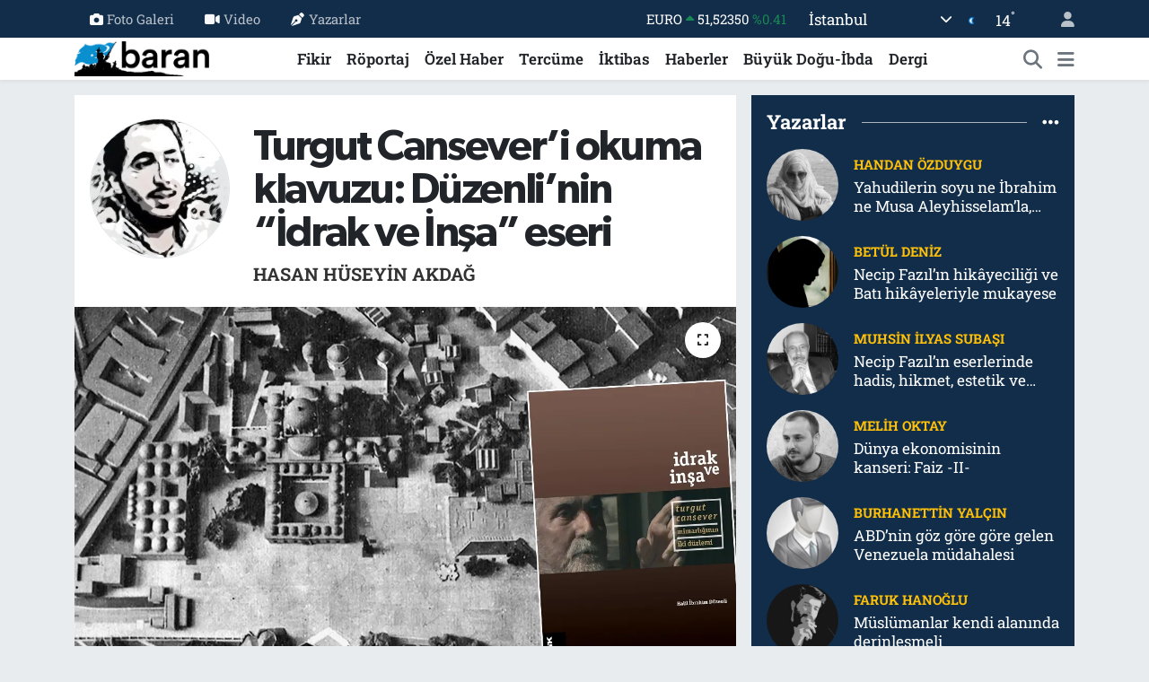

--- FILE ---
content_type: text/html; charset=UTF-8
request_url: https://www.barandergisi.net/turgut-canseveri-okuma-klavuzu-duzenlinin-idrak-ve-insa-eseri
body_size: 31624
content:
<!DOCTYPE html>
<html lang="tr" data-theme="flow">
<head>
<link rel="dns-prefetch" href="//www.barandergisi.net">
<link rel="dns-prefetch" href="//barandergisinet.teimg.com">
<link rel="dns-prefetch" href="//static.tebilisim.com">
<link rel="dns-prefetch" href="//www.googletagmanager.com">
<link rel="dns-prefetch" href="//www.facebook.com">
<link rel="dns-prefetch" href="//www.twitter.com">
<link rel="dns-prefetch" href="//www.instagram.comaylikbarandergisi">
<link rel="dns-prefetch" href="//www.youtube.com">
<link rel="dns-prefetch" href="//api.whatsapp.com">
<link rel="dns-prefetch" href="//x.com">
<link rel="dns-prefetch" href="//www.linkedin.com">
<link rel="dns-prefetch" href="//pinterest.com">
<link rel="dns-prefetch" href="//t.me">
<link rel="dns-prefetch" href="//news.google.com">
<link rel="dns-prefetch" href="//facebook.com">
<link rel="dns-prefetch" href="//apps.apple.com">
<link rel="dns-prefetch" href="//tebilisim.com">
<link rel="dns-prefetch" href="//twitter.com">

    <meta charset="utf-8">
<title>Hasan Hüseyin Akdağ: Turgut Cansever’i okuma klavuzu: Düzenli’nin “İdrak ve İnşa” eseri - Baran Dergisi - Baran-Haber-Görüş</title>
<meta name="description" content="Düzenli, “İdrak ve İnşa” eseri ile Turgut Cansever’e parça parça bakmak yerine bütüncül bir şekilde bakılması gerektiğini gösterir. Ne tümdenvarımın zafiyetine, ne de tümdengelimin körlüğüne düşer. Cansever’i olduğu gibi anlatıp bütün fikrin gerekliliği meselesini mana bakımından tüttürmektedir.">
<link rel="canonical" href="https://www.barandergisi.net/turgut-canseveri-okuma-klavuzu-duzenlinin-idrak-ve-insa-eseri">
<meta name="viewport" content="width=device-width,initial-scale=1">
<meta name="X-UA-Compatible" content="IE=edge">
<meta name="robots" content="max-image-preview:large">
<meta name="theme-color" content="#122d4a">
<meta name="title" content="Hasan Hüseyin Akdağ: Turgut Cansever’i okuma klavuzu: Düzenli’nin “İdrak ve İnşa” eseri">
<meta name="articleSection" content="columnist">
<meta name="datePublished" content="2024-02-07T15:24:00+03:00">
<meta name="dateModified" content="2024-02-07T15:25:20+03:00">
<meta name="articleAuthor" content="Hasan Hüseyin Akdağ">
<meta name="author" content="Hasan Hüseyin Akdağ">
<link rel="amphtml" href="https://www.barandergisi.net/turgut-canseveri-okuma-klavuzu-duzenlinin-idrak-ve-insa-eseri/amp">
<meta property="og:site_name" content="Baran Dergisi - Baran-Haber-Görüş">
<meta property="og:image" content="https://barandergisinet.teimg.com/barandergisi-net/uploads/2024/02/turgut-canseveri-okuma-klavuzu-duzenlinin-idrak-ve-insa-eseri.webp">
<meta property="og:image:width" content="1280">
<meta property="og:image:height" content="720">
<meta property="og:image:alt" content="Hasan Hüseyin Akdağ: Turgut Cansever’i okuma klavuzu: Düzenli’nin “İdrak ve İnşa” eseri">
<meta property="og:article:published_time" content="2024-02-07T15:24:00+03:00">
<meta property="og:article:modified_time" content="2024-02-07T15:25:20+03:00">
<meta property="og:description" content="Düzenli, “İdrak ve İnşa” eseri ile Turgut Cansever’e parça parça bakmak yerine bütüncül bir şekilde bakılması gerektiğini gösterir. Ne tümdenvarımın zafiyetine, ne de tümdengelimin körlüğüne düşer. Cansever’i olduğu gibi anlatıp bütün fikrin gerekliliği meselesini mana bakımından tüttürmektedir.">
<meta property="og:url" content="https://www.barandergisi.net/turgut-canseveri-okuma-klavuzu-duzenlinin-idrak-ve-insa-eseri">
<meta property="og:title" content="Hasan Hüseyin Akdağ: Turgut Cansever’i okuma klavuzu: Düzenli’nin “İdrak ve İnşa” eseri">
<meta property="og:type" content="article">
<meta name="twitter:card" content="summary_large_image">
<meta name="twitter:site" content="@@barandergisix">
<meta name="twitter:title" content="Hasan Hüseyin Akdağ: Turgut Cansever’i okuma klavuzu: Düzenli’nin “İdrak ve İnşa” eseri">
<meta name="twitter:description" content="Düzenli, “İdrak ve İnşa” eseri ile Turgut Cansever’e parça parça bakmak yerine bütüncül bir şekilde bakılması gerektiğini gösterir. Ne tümdenvarımın zafiyetine, ne de tümdengelimin körlüğüne düşer. Cansever’i olduğu gibi anlatıp bütün fikrin gerekliliği meselesini mana bakımından tüttürmektedir.">
<meta name="twitter:image" content="https://barandergisinet.teimg.com/barandergisi-net/uploads/2024/02/turgut-canseveri-okuma-klavuzu-duzenlinin-idrak-ve-insa-eseri.webp">
<link rel="shortcut icon" type="image/x-icon" href="https://barandergisinet.teimg.com/barandergisi-net/uploads/2024/04/barandergisifavicon.png">
<link rel="manifest" href="https://www.barandergisi.net/manifest.json?v=6.6.4" />
<link rel="preload" href="https://static.tebilisim.com/flow/assets/css/font-awesome/fa-solid-900.woff2" as="font" type="font/woff2" crossorigin />
<link rel="preload" href="https://static.tebilisim.com/flow/assets/css/font-awesome/fa-brands-400.woff2" as="font" type="font/woff2" crossorigin />
<link rel="preload" href="https://static.tebilisim.com/flow/assets/css/weather-icons/font/weathericons-regular-webfont.woff2" as="font" type="font/woff2" crossorigin />
<link rel="preload" href="https://static.tebilisim.com/flow/vendor/te/fonts/roboto-slab/roboto-slab.woff2" as="font" type="font/woff2" crossorigin />

<link rel="preload"
	href="https://static.tebilisim.com/flow/vendor/te/fonts/gibson/Gibson-Bold.woff2"
	as="font" type="font/woff2" crossorigin />
<link rel="preload"
	href="https://static.tebilisim.com/flow/vendor/te/fonts/gibson/Gibson-BoldItalic.woff2"
	as="font" type="font/woff2" crossorigin />
<link rel="preload"
	href="https://static.tebilisim.com/flow/vendor/te/fonts/gibson/Gibson-Italic.woff2"
	as="font" type="font/woff2" crossorigin />
<link rel="preload"
	href="https://static.tebilisim.com/flow/vendor/te/fonts/gibson/Gibson-Light.woff2"
	as="font" type="font/woff2" crossorigin />
<link rel="preload"
	href="https://static.tebilisim.com/flow/vendor/te/fonts/gibson/Gibson-LightItalic.woff2"
	as="font" type="font/woff2" crossorigin />
<link rel="preload"
	href="https://static.tebilisim.com/flow/vendor/te/fonts/gibson/Gibson-SemiBold.woff2"
	as="font" type="font/woff2" crossorigin />
<link rel="preload"
	href="https://static.tebilisim.com/flow/vendor/te/fonts/gibson/Gibson-SemiBoldItalic.woff2"
	as="font" type="font/woff2" crossorigin />
<link rel="preload"
	href="https://static.tebilisim.com/flow/vendor/te/fonts/gibson/Gibson.woff2"
	as="font" type="font/woff2" crossorigin />

<link rel="preload" as="style" href="https://static.tebilisim.com/flow/vendor/te/fonts/roboto-slab.css?v=6.6.4">
<link rel="stylesheet" href="https://static.tebilisim.com/flow/vendor/te/fonts/roboto-slab.css?v=6.6.4">
<link rel="preload" as="style" href="https://static.tebilisim.com/flow/vendor/te/fonts/gibson.css?v=6.6.4">
<link rel="stylesheet" href="https://static.tebilisim.com/flow/vendor/te/fonts/gibson.css?v=6.6.4">

<style>:root {
        --te-link-color: #333;
        --te-link-hover-color: #000;
        --te-font: "Roboto Slab";
        --te-secondary-font: "Gibson";
        --te-h1-font-size: 48px;
        --te-color: #122d4a;
        --te-hover-color: #194c82;
        --mm-ocd-width: 85%!important; /*  Mobil Menü Genişliği */
        --swiper-theme-color: var(--te-color)!important;
        --header-13-color: #ffc107;
    }</style><link rel="preload" as="style" href="https://static.tebilisim.com/flow/assets/vendor/bootstrap/css/bootstrap.min.css?v=6.6.4">
<link rel="stylesheet" href="https://static.tebilisim.com/flow/assets/vendor/bootstrap/css/bootstrap.min.css?v=6.6.4">
<link rel="preload" as="style" href="https://static.tebilisim.com/flow/assets/css/app6.6.4.min.css">
<link rel="stylesheet" href="https://static.tebilisim.com/flow/assets/css/app6.6.4.min.css">



<script type="application/ld+json">{"@context":"https:\/\/schema.org","@type":"WebSite","url":"https:\/\/www.barandergisi.net","potentialAction":{"@type":"SearchAction","target":"https:\/\/www.barandergisi.net\/arama?q={query}","query-input":"required name=query"}}</script>

<script type="application/ld+json">{"@context":"https:\/\/schema.org","@type":"NewsMediaOrganization","url":"https:\/\/www.barandergisi.net","name":"Baran Dergisi - Baran Haber G\u00f6r\u00fc\u015f","logo":"https:\/\/barandergisinet.teimg.com\/barandergisi-net\/uploads\/2023\/03\/baran-23-logo.png","sameAs":["https:\/\/www.facebook.com\/@AylikBaranDergisi","https:\/\/www.twitter.com\/@barandergisix","https:\/\/www.youtube.com\/@BaranDergisiBaranHaber","https:\/\/www.instagram.com\/\/aylikbarandergisi"]}</script>

<script type="application/ld+json">{"@context":"https:\/\/schema.org","@graph":[{"@type":"SiteNavigationElement","name":"Ana Sayfa","url":"https:\/\/www.barandergisi.net","@id":"https:\/\/www.barandergisi.net"},{"@type":"SiteNavigationElement","name":"T\u00fcrkiye","url":"https:\/\/www.barandergisi.net\/gundem","@id":"https:\/\/www.barandergisi.net\/gundem"},{"@type":"SiteNavigationElement","name":"Bat\u0131 Alemi","url":"https:\/\/www.barandergisi.net\/bati-alemi","@id":"https:\/\/www.barandergisi.net\/bati-alemi"},{"@type":"SiteNavigationElement","name":"K\u00fclt\u00fcr - Sanat","url":"https:\/\/www.barandergisi.net\/kultur-sanat","@id":"https:\/\/www.barandergisi.net\/kultur-sanat"},{"@type":"SiteNavigationElement","name":"R\u00f6portaj","url":"https:\/\/www.barandergisi.net\/roportaj","@id":"https:\/\/www.barandergisi.net\/roportaj"},{"@type":"SiteNavigationElement","name":"Tarih","url":"https:\/\/www.barandergisi.net\/tarih","@id":"https:\/\/www.barandergisi.net\/tarih"},{"@type":"SiteNavigationElement","name":"B\u00fcy\u00fck Do\u011fu-\u0130bda","url":"https:\/\/www.barandergisi.net\/buyuk-dogu-ibda","@id":"https:\/\/www.barandergisi.net\/buyuk-dogu-ibda"},{"@type":"SiteNavigationElement","name":"Ortado\u011fu","url":"https:\/\/www.barandergisi.net\/ortadogu","@id":"https:\/\/www.barandergisi.net\/ortadogu"},{"@type":"SiteNavigationElement","name":"Avrupa","url":"https:\/\/www.barandergisi.net\/avrupa","@id":"https:\/\/www.barandergisi.net\/avrupa"},{"@type":"SiteNavigationElement","name":"\u0130ktibas","url":"https:\/\/www.barandergisi.net\/iktibas","@id":"https:\/\/www.barandergisi.net\/iktibas"},{"@type":"SiteNavigationElement","name":"Bayilerimiz ve Abonelik","url":"https:\/\/www.barandergisi.net\/bayilerimiz-ve-abonelik","@id":"https:\/\/www.barandergisi.net\/bayilerimiz-ve-abonelik"},{"@type":"SiteNavigationElement","name":"\u0130slam Alemi","url":"https:\/\/www.barandergisi.net\/islam-alemi","@id":"https:\/\/www.barandergisi.net\/islam-alemi"},{"@type":"SiteNavigationElement","name":"Amerika","url":"https:\/\/www.barandergisi.net\/amerika","@id":"https:\/\/www.barandergisi.net\/amerika"},{"@type":"SiteNavigationElement","name":"\u0130lim","url":"https:\/\/www.barandergisi.net\/ilim","@id":"https:\/\/www.barandergisi.net\/ilim"},{"@type":"SiteNavigationElement","name":"Fikir","url":"https:\/\/www.barandergisi.net\/fikir","@id":"https:\/\/www.barandergisi.net\/fikir"},{"@type":"SiteNavigationElement","name":"Asya","url":"https:\/\/www.barandergisi.net\/asya","@id":"https:\/\/www.barandergisi.net\/asya"},{"@type":"SiteNavigationElement","name":"D\u00fcnya","url":"https:\/\/www.barandergisi.net\/dunya","@id":"https:\/\/www.barandergisi.net\/dunya"},{"@type":"SiteNavigationElement","name":"Dergi","url":"https:\/\/www.barandergisi.net\/baran-dergisi-sayilari","@id":"https:\/\/www.barandergisi.net\/baran-dergisi-sayilari"},{"@type":"SiteNavigationElement","name":"Bilim-Teknoloji","url":"https:\/\/www.barandergisi.net\/bilim-teknoloji","@id":"https:\/\/www.barandergisi.net\/bilim-teknoloji"},{"@type":"SiteNavigationElement","name":"Haberler","url":"https:\/\/www.barandergisi.net\/genel","@id":"https:\/\/www.barandergisi.net\/genel"},{"@type":"SiteNavigationElement","name":"Sa\u011fl\u0131k","url":"https:\/\/www.barandergisi.net\/saglik","@id":"https:\/\/www.barandergisi.net\/saglik"},{"@type":"SiteNavigationElement","name":"Afrika","url":"https:\/\/www.barandergisi.net\/afrika","@id":"https:\/\/www.barandergisi.net\/afrika"},{"@type":"SiteNavigationElement","name":"\u00d6zel Haber","url":"https:\/\/www.barandergisi.net\/ozel-haber","@id":"https:\/\/www.barandergisi.net\/ozel-haber"},{"@type":"SiteNavigationElement","name":"Terc\u00fcme","url":"https:\/\/www.barandergisi.net\/tercume","@id":"https:\/\/www.barandergisi.net\/tercume"},{"@type":"SiteNavigationElement","name":"Yay\u0131n Politikam\u0131z","url":"https:\/\/www.barandergisi.net\/yayin-politikamiz","@id":"https:\/\/www.barandergisi.net\/yayin-politikamiz"},{"@type":"SiteNavigationElement","name":"Gizlilik Politikas\u0131","url":"https:\/\/www.barandergisi.net\/gizlilik-politikasi","@id":"https:\/\/www.barandergisi.net\/gizlilik-politikasi"},{"@type":"SiteNavigationElement","name":"\u0130leti\u015fim","url":"https:\/\/www.barandergisi.net\/iletisim","@id":"https:\/\/www.barandergisi.net\/iletisim"},{"@type":"SiteNavigationElement","name":"Gizlilik S\u00f6zle\u015fmesi","url":"https:\/\/www.barandergisi.net\/gizlilik-sozlesmesi","@id":"https:\/\/www.barandergisi.net\/gizlilik-sozlesmesi"},{"@type":"SiteNavigationElement","name":"Yazarlar","url":"https:\/\/www.barandergisi.net\/yazarlar","@id":"https:\/\/www.barandergisi.net\/yazarlar"},{"@type":"SiteNavigationElement","name":"Foto Galeri","url":"https:\/\/www.barandergisi.net\/foto-galeri","@id":"https:\/\/www.barandergisi.net\/foto-galeri"},{"@type":"SiteNavigationElement","name":"Video Galeri","url":"https:\/\/www.barandergisi.net\/video","@id":"https:\/\/www.barandergisi.net\/video"},{"@type":"SiteNavigationElement","name":"Biyografiler","url":"https:\/\/www.barandergisi.net\/biyografi","@id":"https:\/\/www.barandergisi.net\/biyografi"},{"@type":"SiteNavigationElement","name":"Firma Rehberi","url":"https:\/\/www.barandergisi.net\/rehber","@id":"https:\/\/www.barandergisi.net\/rehber"},{"@type":"SiteNavigationElement","name":"Seri \u0130lanlar","url":"https:\/\/www.barandergisi.net\/ilan","@id":"https:\/\/www.barandergisi.net\/ilan"},{"@type":"SiteNavigationElement","name":"Vefatlar","url":"https:\/\/www.barandergisi.net\/vefat","@id":"https:\/\/www.barandergisi.net\/vefat"},{"@type":"SiteNavigationElement","name":"R\u00f6portajlar","url":"https:\/\/www.barandergisi.net\/roportaj","@id":"https:\/\/www.barandergisi.net\/roportaj"},{"@type":"SiteNavigationElement","name":"Anketler","url":"https:\/\/www.barandergisi.net\/anketler","@id":"https:\/\/www.barandergisi.net\/anketler"},{"@type":"SiteNavigationElement","name":"Ey\u00fcpsultan Bug\u00fcn, Yar\u0131n ve 1 Haftal\u0131k Hava Durumu Tahmini","url":"https:\/\/www.barandergisi.net\/eyupsultan-hava-durumu","@id":"https:\/\/www.barandergisi.net\/eyupsultan-hava-durumu"},{"@type":"SiteNavigationElement","name":"Ey\u00fcpsultan Namaz Vakitleri","url":"https:\/\/www.barandergisi.net\/eyupsultan-namaz-vakitleri","@id":"https:\/\/www.barandergisi.net\/eyupsultan-namaz-vakitleri"},{"@type":"SiteNavigationElement","name":"Puan Durumu ve Fikst\u00fcr","url":"https:\/\/www.barandergisi.net\/futbol\/super-lig-puan-durumu-ve-fikstur","@id":"https:\/\/www.barandergisi.net\/futbol\/super-lig-puan-durumu-ve-fikstur"}]}</script>

<script type="application/ld+json">{"@context":"https:\/\/schema.org","@type":"BreadcrumbList","itemListElement":[{"@type":"ListItem","position":1,"item":{"@type":"Thing","@id":"https:\/\/www.barandergisi.net","name":"Yazarlar"}},{"@type":"ListItem","position":2,"item":{"@type":"Thing","@id":"https:\/\/www.barandergisi.net\/hasan-huseyin-akdag","name":"Hasan H\u00fcseyin Akda\u011f"}},{"@type":"ListItem","position":3,"item":{"@type":"Thing","@id":"https:\/\/www.barandergisi.net\/turgut-canseveri-okuma-klavuzu-duzenlinin-idrak-ve-insa-eseri","name":"Turgut Cansever\u2019i okuma klavuzu: D\u00fczenli\u2019nin \u201c\u0130drak ve \u0130n\u015fa\u201d eseri"}}]}</script>
<script type="application/ld+json">{"@context":"https:\/\/schema.org","@type":"NewsArticle","headline":"Turgut Cansever\u2019i okuma klavuzu: D\u00fczenli\u2019nin \u201c\u0130drak ve \u0130n\u015fa\u201d eseri","dateCreated":"2024-02-07T15:24:00+03:00","datePublished":"2024-02-07T15:24:00+03:00","dateModified":"2024-02-07T15:25:20+03:00","wordCount":2319,"genre":"news","mainEntityOfPage":{"@type":"WebPage","@id":"https:\/\/www.barandergisi.net\/turgut-canseveri-okuma-klavuzu-duzenlinin-idrak-ve-insa-eseri"},"articleBody":"Cumhuriyet devrinde gelmi\u015f olan Turgut Cansever, adeta ge\u00e7mi\u015f ile bug\u00fcn\u00fcm\u00fcz aras\u0131nda k\u00f6pr\u00fc vazifesi g\u00f6rm\u00fc\u015f, mimari eserlerini kendisine \u00f6zg\u00fcn fikirlerle temellendirmi\u015f ve mimarlara yaln\u0131zca teknik bir adam olarak de\u011fil ayn\u0131 zamanda bir m\u00fctefekkir olarak da yol g\u00f6stermi\u015ftir. Kendisi hakk\u0131nda bir\u00e7ok makale ve yaz\u0131lar yaz\u0131ld\u0131. Kimi tasavvufi y\u00f6n\u00fcn\u00fc, kimisi de in\u015fa etti\u011fi yap\u0131lar\u0131 g\u00f6rd\u00fc. Hem eserlerine hem de fikir d\u00fcnyas\u0131na detayl\u0131 bir \u015fekilde \u0131\u015f\u0131k tutan kitapl\u0131k \u00e7apta eser nadiren bulunmaktad\u0131r.\r\n\r\nTurgut Cansever\u2019i \u201cmedeniyet ben-idraki\u201d merkezli kaleme alan Mimar Halil \u0130brahim D\u00fczenli, eserinde Cansever\u2019in projelerini bi\u00e7im, i\u015flev, yap\u0131 ve anlam analizleri a\u00e7\u0131s\u0131ndan izah etmektedir. Detayl\u0131 foto\u011fraflara yer verip yap\u0131lar\u0131n projelerini, \u00e7al\u0131\u015fma gruplar\u0131n\u0131, uygulama bilgilerini g\u00f6stermi\u015ftir. Eserinin giri\u015finde mimari kavramlar\u0131 tart\u0131\u015f\u0131p, Cansever\u2019in fikirleri ve mimarisi hakk\u0131nda ortaya konan g\u00f6r\u00fc\u015fleri tasniflendirip, kendi eserinin ortaya konan di\u011fer eserlerden fark\u0131n\u0131n kriti\u011fini yap\u0131p, farkl\u0131 bir Cansever okumas\u0131 ortaya koymu\u015ftur.\r\n\r\nD\u00fczenli, kitab\u0131n\u0131 \u201cba\u011flamlar ve kavramlar, Turgut Cansever, tart\u0131\u015fma ve ekler\u201d olarak d\u00f6rt k\u0131sma ay\u0131r\u0131p kitab\u0131n sonunda Cansever hakk\u0131nda, kitab\u0131n ne\u015fredildi\u011fi tarihe kadar olan d\u00f6nem i\u00e7in geni\u015f\u00e7e bir kaynak\u00e7aya yer vermi\u015ftir.\r\n\r\nKitab\u0131n\u0131n giri\u015f k\u0131sm\u0131nda d\u00fcnya g\u00f6r\u00fc\u015f\u00fcn\u00fcn mimari \u00fczerine etkisini anlat\u0131p, bu mesele hakk\u0131nda \u015fu soruyu sorup cevapland\u0131rd\u0131ktan sonra, farkl\u0131 d\u00fcnya g\u00f6r\u00fc\u015flerinin mimariye yakla\u015f\u0131m\u0131n\u0131 g\u00f6zler \u00f6n\u00fcne serer.\r\n\r\n\u201cHer d\u00fcnya g\u00f6r\u00fc\u015f\u00fc\/ideoloji ya da modern kurgu, mimarinin otonom yap\u0131s\u0131na farkl\u0131 anlamlar y\u00fckleyebilir ve onu farkl\u0131 okuyabilir mi? \u00d6rne\u011fin, Kurtuba Ulucamii\u2019ne eklenmi\u015f olan Santa Cruz Kilisesi bir taraftan \u201csevimli, k\u00fc\u00e7\u00fck, gotik bit kilise\u201d diye tarif edilirken, di\u011fer taraftan Kurtuba Ulucamii\u2019nin y\u00fcksek de\u011ferine bir tecav\u00fcz ve kaba saba bir m\u00fcdahale\u201d olarak tan\u0131mlanabilmektedir.\u201d (2019:41)\r\n\r\nD\u00fczenli\u2019nin verdi\u011fi misalden anla\u015f\u0131laca\u011f\u0131 \u00fczere her d\u00fcnya g\u00f6r\u00fc\u015f\u00fc kendi g\u00fczellik anlay\u0131\u015f\u0131n\u0131 ortaya koyar ve medeniyetini bu anlay\u0131\u015f \u00fczerine bina eder.\r\n\r\nTurgut Cansever\u2019in projelerinin az olmas\u0131n\u0131n nedenini tak\u0131nd\u0131\u011f\u0131 tav\u0131r ve s\u00f6ylemlerinden kaynakland\u0131\u011f\u0131n\u0131 s\u00f6yleyen D\u00fczenli, Cansever\u2019in ilkesel duru\u015funa i\u015faret etmektedir. \u0130lkelerinin tekam\u00fcl\u00fcn\u00fc kitab\u0131n ilerleyen b\u00f6l\u00fcmlerinde izah eder.\r\n\r\nCansever\u2019in \u201cKubbeyi Yere Koymamak\u201d kitab\u0131n\u0131n kavram a\u00e7\u0131s\u0131ndan en zengin oldu\u011fu tespitinde bulunan D\u00fczenli, kitapta ge\u00e7en s\u00f6zc\u00fckleri, 6 ba\u015fl\u0131k alt\u0131nda \u201cgenel kavramlar, ki\u015fi ve gruplar, kent ve kent kavramlar\u0131, mimari yap\u0131lar, \u00fclke, b\u00f6lge ve d\u00f6nem, Turgut Cansever \u00f6zel terminolojisi\u201d olarak tasnifler. Bu tasnifin amac\u0131n\u0131n Cansever\u2019in olu\u015fturdu\u011fu teorik arka plan\u0131 okuma ve T\u00fcrkiye\u2019deki mimarl\u0131k kuram\u0131na sunaca\u011f\u0131 katk\u0131lar olarak a\u00e7\u0131klar.\r\n\r\nCansever\u2019in mimari projelerinin bi\u00e7imlerini incelerken, Roma d\u00f6neminde ya\u015fam\u0131\u015f askeri m\u00fchendis Vitruvius\u2019un bilinen 3 ilkesinin \u201csa\u011flaml\u0131k (firmitas), faydal\u0131l\u0131k (utulitas) ve g\u00fczellik (ven\u00fcstas)\u201d temel al\u0131nd\u0131\u011f\u0131n\u0131 ifade eden D\u00fczenli, projeleri \u201cbi\u00e7im, i\u015flev, yap\u0131 ve anlam analizleri\u201d bak\u0131m\u0131ndan kategorize edip incelemi\u015ftir.\r\n\r\nBa\u011flamlar ve kavramlar b\u00f6l\u00fcm\u00fcnde, kavramlar\u0131n \u0131st\u0131lahi manas\u0131n\u0131, literat\u00fcrdeki manas\u0131n\u0131 ve hem de Turgut Cansever terminolojisindeki manas\u0131n\u0131 izah etmi\u015ftir.\r\n\r\nAidiyet ve Medeniyet ben-idraki k\u0131sm\u0131nda tarih, mek\u00e2n ve varolu\u015f ile aidiyetin terenn\u00fcm edebilece\u011fini s\u00f6yler. Cansever kendisinde belirgin bir \u015fekilde bulunan Osmanl\u0131 tarih bilincini \u201cbilinci bi\u00e7imler d\u00fcnyas\u0131na yans\u0131tmak\u201d ifadesiyle aidiyetini g\u00f6stermi\u015ftir.\r\n\r\nD\u00fczenli, aidiyet kavram\u0131n\u0131 i\u015fledikten sonra medeniyet ben-idraki kavram\u0131n\u0131 ara\u015ft\u0131r\u0131r.\r\n\r\n\u201cEge k\u00fclt\u00fcr tarihi hem Bat\u0131 medeniyetinin hem de Anadolu\u2019nun k\u00fclt\u00fcr k\u00f6kenlerini anlama a\u00e7\u0131s\u0131ndan \u00f6nemlidir. Ege\u2019deki \u201cHelenistik d\u00f6nem\u201d Ege\u2019nin ikinci alt\u0131n \u00e7a\u011f\u0131d\u0131r. Sonralar\u0131 pagan ve Hristiyan \u201cRoma \u00c7a\u011f\u0131\u201d Anadolu\u2019nun k\u00fclt\u00fcr tarihinde \u00f6nemli bir yer i\u015fgal etmi\u015ftir. Bu d\u00f6nemden sonra T\u00fcrklerle birlikte \u0130slamiyet\u2019in Anadolu\u2019ya giri\u015fi ve Sel\u00e7uklu-Osmanl\u0131 medeniyetleri g\u00f6r\u00fclmektedir. 1923 y\u0131l\u0131ndan itibaren de T\u00fcrkiye Cumhuriyeti hakimdir\u201d (2019:68)\r\n\r\nBir b\u00f6lgenin k\u00fclt\u00fcr tarihi, o b\u00f6lgenin medeniyetini \u015fekillendirir ve b\u00f6ylelikle d\u00fcnya g\u00f6r\u00fc\u015f\u00fcn\u00fc ortaya koyar. D\u00fcnya g\u00f6r\u00fc\u015f\u00fc ise medeniyet ben-idrakinin olu\u015fturan ana unsurdur.\r\n\r\nD\u00fczenli, Davuto\u011flu\u2019ndan m\u00fclhem medeniyet ben-idraki meselesini 5 b\u00f6l\u00fcme ay\u0131rm\u0131\u015ft\u0131r.\r\n\r\nBirincisi; \u201cg\u00fc\u00e7l\u00fc ve sert ben-idraki\u201d, \u201ckapsaml\u0131 ve tutarl\u0131 bir d\u00fcnya g\u00f6r\u00fc\u015f\u00fcne sahiptir. Tekelci, hegemonik ve g\u00fc\u00e7 merkezlidir.\u201d Medeniyet ben-idrakine n\u00fcfuz neredeyse imkans\u0131zd\u0131r. Aryan ve Bat\u0131 medeniyetlerini \u00f6rnek verir.\r\n\r\n\u0130kincisi; \u201cg\u00fc\u00e7l\u00fc ve esnek medeniyet ben-idraki\u201d, \u201cben idrakindeki esnekli\u011fin ana \u00f6l\u00e7\u00fct\u00fc, n\u00fcfuz edilebilirlik \u00f6zelli\u011fidir.\u201d K\u00fclt\u00fcr payla\u015f\u0131m\u0131na ve tekam\u00fcl\u00fcne a\u00e7\u0131kt\u0131r. B\u00fcy\u00fck \u0130skender\u2019in eklektik medeniyeti ve \u0130slam medeniyetini misal verir.\r\n\r\n\u00dc\u00e7\u00fcnc\u00fcs\u00fc; \u201cg\u00fc\u00e7l\u00fc ve yerel medeniyet ben-idraki\u201d, yerel bir medeniyet havzas\u0131 ile s\u0131n\u0131rl\u0131d\u0131r ve evrensel olma amac\u0131 g\u00fctmez. \u00c7in medeniyetini misal verir.\r\n\r\nD\u00f6rd\u00fcnc\u00fcs\u00fc; \u201czay\u0131f ve sert medeniyet ben-idraki\u201d, \u201cd\u00fcnya g\u00f6r\u00fc\u015f\u00fc a\u00e7\u0131s\u0131ndan daha basit, metafizik yakla\u015f\u0131m ve \u00f6nermeler a\u00e7\u0131s\u0131nda ise tekd\u00fczedir.\u201d Mo\u011fol, Germen ve Kutsal Roma Germen sentezini misal verir.\r\n\r\nBe\u015fincisi; \u201czay\u0131f ve esnek ben-idraki\u201d, basit bir d\u00fcnya g\u00f6r\u00fc\u015f\u00fcne sahiptir. Bu medeniyete sahip olan toplumlar, s\u00f6m\u00fcrgecilerin cirit att\u0131\u011f\u0131 mek\u00e2n\u0131 olu\u015fturur. Afrika ve Avusturya Aboriginlerini \u00f6rnek verir.\r\n\r\nD\u00fczenli, Cansever\u2019in g\u00fc\u00e7l\u00fc ve sert medeniyet ben-idraki ile ili\u015fkide oldu\u011funu, g\u00fc\u00e7l\u00fc ve esnek medeniyet ben-idraki ile aidiyet kurdu\u011funu ifade eder.\r\n\r\nDaha sonra modernizm ve gelenek kavramlar\u0131n\u0131 i\u015fler ve \u015fu tespitte bulunur:\r\n\r\n\u201c20. yy. ba\u015f\u0131nda Le Corbusier\u2019in ortaya koydu\u011fu estetik de\u011ferlerle, geleneksel Osmanl\u0131 evlerini a\u00e7\u0131klamaya \u00e7al\u0131\u015fmak bizatihi modern bir eylemdir.\u201d (2019:84)\r\n\r\nG\u00fcn\u00fcm\u00fcz estetik ve g\u00fczellik yarg\u0131lar\u0131 ile ge\u00e7mi\u015f okunamaz. Modernlik ve gelenek\u00e7ilik meselesi de tart\u0131\u015f\u0131lamaz. \u00c7\u00fcnk\u00fc bu kavramlar Ayd\u0131nlanma sonras\u0131 literat\u00fcre girmi\u015f ve yaln\u0131zca mimarl\u0131\u011f\u0131 de\u011fil neredeyse b\u00fct\u00fcn ilim ve fikir sahalar\u0131n\u0131 etkilemi\u015ftir.\r\n\r\nD\u00fczenli, ba\u011flamlar ve kavramlar k\u0131sm\u0131nda \u201cTurgut Cansever\u201d b\u00f6l\u00fcm\u00fc i\u00e7in i\u015fleyece\u011fi analizleri a\u00e7\u0131klam\u0131\u015f ve k\u0131saca \u015fu \u015fekilde bahsetmi\u015ftir:\r\n\r\n\u201cBi\u00e7im Analizleri: Bi\u00e7imsel ser\u00fcven, \u00fcst y\u00fczey, yan y\u00fczey;\r\n\r\n\u0130\u015flev Analizleri: Kat kullan\u0131mlar\u0131, meydan, merkez;\r\n\r\nYap\u0131 Analizleri: Str\u00fckt\u00fcr, konstr\u00fcksiyon, yap\u0131 \u00fcretim teknolojileri;\r\n\r\nAnlam Analizleri: \u0130slam, yerellik, evrensellik, modernle\u015fme, \u015fehircilik\u2026\u201d (2019:89)\r\n\r\nAnalizlerden sonra Cansever terminolojisinden \u00e7\u0131kard\u0131\u011f\u0131 kavramlar\u0131 izah edip kitab\u0131n ana b\u00f6l\u00fcm\u00fcne ge\u00e7er.\r\n\r\nKitab\u0131n ikinci b\u00f6l\u00fcm\u00fcn\u00fc te\u015fkil eden Turgut Cansever b\u00f6l\u00fcm\u00fcn\u00fc \u201cinsan, bi\u00e7im, i\u015flev, yap\u0131 ve anlam\u201d olarak k\u0131s\u0131mlara ay\u0131r\u0131p, her k\u0131s\u0131m i\u00e7in detayl\u0131 bilgiler verir.\r\n\r\n\u0130nsan k\u0131sm\u0131nda Cansever\u2019in hayat\u0131ndan ve d\u00fcnya g\u00f6r\u00fc\u015f\u00fcnden bahseder. D\u00fczenli, k\u0131saca \u015f\u00f6yle anlat\u0131r:\r\n\r\n\u201c\u00d6zellikle Bursa\u2019da ya\u015fad\u0131\u011f\u0131 \u00e7ocukluk y\u0131llar\u0131ndaki hat\u0131ra ve g\u00f6zlemlerinin, 1980 sonras\u0131nda ayr\u0131nt\u0131land\u0131rd\u0131\u011f\u0131 mimari felsefesinde \u00f6nemli izler bulunmaktad\u0131r.\r\n\r\nDedesi \u015eeyh Ali Efendi (\u2026) Kadiri Turabi Baba Tekkesinin son \u015feyhi ve Bab\u0131ali\u2019nin y\u00fcksek memurudur. Babas\u0131 T\u00fcrk Oca\u011f\u0131\u2019n\u0131n \u201cgizli\u201d kurucular\u0131ndan t\u0131bbiyeli Hasan Ferit Bey\u2019dir. (\u2026) Annesi ise (\u2026) k\u0131z \u00f6\u011fretmen okulunun ilk mezunlar\u0131ndan Hatice Saime Han\u0131m\u2019d\u0131r.\u201d (2019:105)\r\n\r\nCansever, babas\u0131 Hasan Ferit Bey\u2019in \u00e7evresinden istifade ederek Elmal\u0131l\u0131 Hamdi Yaz\u0131r, Ahmet Hamdi Tanp\u0131nar, Asaf Halet \u00c7elebi, Cavit Baysun, Neyzen Emin Dede, Muvaffak Benderli gibi isimlerle tan\u0131\u015f\u0131r.\r\n\r\n\u201cNeyzen Halil Dikmen, Mazhar \u015eevket \u0130p\u015firo\u011flu, Sedat Hakk\u0131 Eldem ve daha bir\u00e7oklar\u0131 ile ayn\u0131 meclislerde bulunmas\u0131, mimarl\u0131\u011f\u0131n yan\u0131 s\u0131ra resim, divan edebiyat\u0131 ve musiki sahalar\u0131nda da derinle\u015fmesini sa\u011flam\u0131\u015ft\u0131r.\u201d\r\n\r\nCansever ayn\u0131 zamanda Elmal\u0131l\u0131 Hamdi Yaz\u0131r\u2019dan Arap\u00e7a dersleri alm\u0131\u015ft\u0131r. Titus Burckhardt, Rene Guenon ve Roger Garaudy gibi isimleri inceler. Muhyiddin-i \u0130bn Arabi\u2019nin Fususul Hikem eseri, Cansever\u2019in fikir d\u00fcnyas\u0131n\u0131n olu\u015fmas\u0131nda b\u00fcy\u00fck bir etkiye sahiptir. Mimarl\u0131k anlay\u0131\u015f\u0131n\u0131n iki \u00f6nemli ana unsuru olan \u201cferdiyetin y\u00fcceli\u011fi\u201d ve \u201cg\u00fczellik sevgisi\u201d Fususul Hikem\u2019den s\u00fczerek \u00e7\u0131karm\u0131\u015ft\u0131r.\r\n\r\n\u201cSel\u00e7uklu ve Osmanl\u0131 Mimarisinde \u00dcslup Geli\u015fmeleri: T\u00fcrk S\u00fctun Ba\u015fl\u0131klar\u0131\u201d doktora teziyle sanat tarihi alan\u0131nda ilk doktora tezine sahip mimar olur.\r\n\r\n\u201cT\u00fcrk Tarih Kurumu ve Erteg\u00fcn Evi ile 1980 y\u0131l\u0131nda, Demir Tatil K\u00f6y\u00fc ile 1992\u2019de uluslararas\u0131 bir \u00f6d\u00fcl olan A\u011fa Han Mimarl\u0131k \u00d6d\u00fcl\u00fc\u2019ne lay\u0131k g\u00f6r\u00fcl\u00fcr. Ayr\u0131ca mesleki prati\u011fi, d\u00fc\u015f\u00fcnsel ve felsefi yakla\u015f\u0131m\u0131 ile 1990 y\u0131l\u0131nda II. Ulusal Mimarl\u0131k \u00d6d\u00fclleri kapsam\u0131nda B\u00fcy\u00fck \u00d6d\u00fcl (Sinan \u00d6d\u00fcl\u00fc) Cansever\u2019e verilmi\u015ftir.\u201d (2019:110)\r\n\r\n\u201cCansever\u2019in kavramsal \u00e7er\u00e7evesinin ayetler, hadisler, Fusus ile yeni ontoloji, genetik estetik ve yap\u0131l\u0131 \u00e7evre olarak mimarl\u0131k tarihinin \u00f6rt\u00fc\u015ft\u00fcr\u00fclmesi sonucunda olu\u015ftu\u011fu g\u00f6z\u00fckmektedir.\u201d (2019:134)\r\n\r\nD\u00fczenli, Cansever\u2019in bi\u00e7imsel ser\u00fcvenini a\u015fa\u011f\u0131daki gibi tasniflendirir:\r\n\r\n1)&nbsp;&nbsp;&nbsp;&nbsp; \u201c1951 \u2013 1959 aras\u0131 d\u00f6nem: Modern estetik ile geleneksel kodlar\u0131n \u00e7ak\u0131\u015ft\u0131r\u0131lmas\u0131,\r\n\r\n2)&nbsp;&nbsp;&nbsp;&nbsp; &nbsp;1964 \u2013 1976 aras\u0131 d\u00f6nem: Ge\u00e7i\u015f d\u00f6nemi,\r\n\r\n3)&nbsp;&nbsp;&nbsp;&nbsp; &nbsp;1980 \u2013 1983 aras\u0131 d\u00f6nem: Geleneksel bi\u00e7ime do\u011frudan y\u00f6nelme,\r\n\r\n4)&nbsp;&nbsp;&nbsp;&nbsp; &nbsp;1985 \u2013 2001 aras\u0131 d\u00f6nem: Yeniden sistemle\u015ftirme aray\u0131\u015flar\u0131\u201d (2019:136)\r\n\r\nCansever, malzemeye hi\u00e7bir zaman \u00f6zel bir anlam y\u00fcklememi\u015ftir. Yap\u0131n\u0131n in\u015fa edildi\u011fi b\u00f6lgedeki malzemeyi kullanmaya \u00f6zen g\u00f6sterip, gerekti\u011finde betonarme de kullanm\u0131\u015ft\u0131r. \u00c7\u00fcnk\u00fc onun i\u00e7in as\u0131l \u00f6nemli olan mimar\u0131n bilin\u00e7 ve \u015fuurudur.\r\n\r\n\u201cOnun malzeme hakk\u0131ndaki g\u00f6r\u00fc\u015fleri ve uygulamalar\u0131 dikkate al\u0131n\u0131rsa, her malzeme, imkanlar\u0131 nispetinde, her i\u015fleve ve her iklime uyarlanabilir. \u00c7o\u011fu projesinde haz\u0131r d\u00f6k\u00fcm betonarme elemanlarla ta\u015f elemanlar birlikte kullan\u0131lm\u0131\u015ft\u0131r. Ah\u015fap elemanlar genellikle ta\u015f elemanlarla birlikte kullan\u0131lm\u0131\u015ft\u0131r.\u201d (2019:147)\r\n\r\nD\u00fczenli, Cansever\u2019in i\u015flevsellik anlay\u0131\u015f\u0131n\u0131, Bat\u0131\u2019n\u0131n i\u015flevselcilik anlay\u0131\u015f\u0131n\u0131 izah ettikten sonra anlat\u0131r. Daha sonra Cansever\u2019in projelerinin, kat kullan\u0131mlar\u0131 ve merkez anlay\u0131\u015f\u0131 bak\u0131m\u0131ndan i\u015flevsel olu\u015fumunu iki ba\u015fl\u0131k alt\u0131nda \u00f6zetler.\r\n\r\nBirincisi; \u201ci\u00e7 \u2013 d\u0131\u015f mek\u00e2n birlikteli\u011fi aranm\u0131\u015f, Osmanl\u0131 konut gelene\u011finde var olan insan\u0131n tabiatla olan ili\u015fkisinin s\u00fcrd\u00fcr\u00fclmesi ama\u00e7lanm\u0131\u015f; bu ili\u015fki g\u00fcne\u015fe y\u00f6nelme ve manzaraya a\u00e7\u0131lma gibi tav\u0131rla desteklenmi\u015f.\u201d\r\n\r\n\u0130kincisi ise \u201cinsan \u00f6l\u00e7e\u011fi, daha \u00e7ok y\u00fckseklik ve sosyalle\u015fme\/toplanma mekanlar\u0131 olu\u015fturma gibi somut yans\u0131malarda aranm\u0131\u015ft\u0131r.\u201d (2019:168)\r\n\r\nCansever\u2019in malzemeye olan yakla\u015f\u0131m\u0131, malzemenin ontolojisiyle, tabiatla, insanla, sosyal hayatla i\u00e7 i\u00e7edir. Ne k\u00f6r\u00fc k\u00f6r\u00fcne gelenekselcilik, ne de \u00e7\u0131lg\u0131nca bir modernizm vard\u0131r. Her \u015fey olmas\u0131 gerekti\u011fi gibidir. Kulland\u0131\u011f\u0131 malzeme Cansever\u2019i gelenekselci veya modernist yapmaz. Yap\u0131lar\u0131nda t\u00fctt\u00fcrd\u00fc\u011f\u00fc anlam ve fikir b\u00fct\u00fcnl\u00fc\u011f\u00fc onu \u201cBilge Mimar\u201d yapar.\r\n\r\nD\u00fczenli, Cansever\u2019in 12 adet uygulama projesini, kullan\u0131lan malzemelere ve kulland\u0131\u011f\u0131 yere g\u00f6re inceler. \u015e\u00f6yle bir sonuca ula\u015f\u0131r:\r\n\r\n\u201c\u0130lk projeler betonarme a\u011f\u0131rl\u0131kl\u0131, 1980 sonras\u0131 projeler ise ta\u015f malzeme a\u011f\u0131rl\u0131kl\u0131d\u0131r.\r\n\r\nY\u0131\u011fma ta\u015f yap\u0131larda (s\u00f6velerde, d\u00f6\u015femelerde) betonarme malzemenin kullan\u0131lmad\u0131\u011f\u0131 hi\u00e7bir yap\u0131 yoktur.\r\n\r\n\u00c7elik malzeme ne ana ta\u015f\u0131y\u0131c\u0131 olarak ne de duvar, d\u00f6\u015feme gibi elemanlarda kullan\u0131lm\u0131\u015ft\u0131r.\u201d (2019:173)\r\n\r\nD\u00fczenli, Cansever\u2019in fikri ve teknik y\u00f6n\u00fcn\u00fc ortaya koymaya devam eder. Turgut Cansever ba\u015fl\u0131\u011f\u0131 alt\u0131nda, ikinci bir ba\u015fl\u0131k olarak \u201cAnlam\u201d\u0131 ortaya koyar ve \u201c\u0130slami i\u00e7erik, yerellik, \u015fehir ve \u015fehircilik, tarih ve restorasyon, Akdeniz, Ankara ve Gelenek, \u00f6teki co\u011frafyalar\u201d konular\u0131n\u0131 detayl\u0131ca i\u015fler.\r\n\r\nD\u00fczenli, Turgut Cansever hakk\u0131nda yap\u0131lan de\u011ferlendirmelerin d\u00fcnyaya h\u00e2kim olan bir dil ve anlay\u0131\u015f ile yap\u0131ld\u0131\u011f\u0131n\u0131, Cansever\u2019in Cansever terminolojisi ile de\u011ferlendirilmesi gerekti\u011fi tenkidinde bulunur.\r\n\r\nCansever\u2019in anlam d\u00fcnyas\u0131na ili\u015fkin kavramlar\u0131 k\u0131saca \u015f\u00f6yle izah eder:\r\n\r\n\u201cVarl\u0131ksal aidiyet d\u00fcnyas\u0131: \u0130slam inanc\u0131, \u0130slami davran\u0131\u015f tercihleri,\r\n\r\nTarihi aidiyet d\u00fcnyas\u0131: Medeniyet, \u0130slam medeniyeti, Osmanl\u0131 medeniyeti, Akdeniz medeniyeti,\r\n\r\nMek\u00e2nsal (co\u011frafi) aidiyet d\u00fcnyas\u0131: Geleneksel \u00e7evre, \u015fehir, sokak, mahalle, konut,\r\n\r\nGe\u00e7mi\u015fle gelecek aras\u0131nda kurulan k\u00f6pr\u00fcler: Tarih, k\u00fclt\u00fcr, g\u00fcnl\u00fck ya\u015fam,\r\n\r\nUzmanla\u015fma ve koordinasyon: Politikalar, sosyal veriler, ekonomi, kent planlama, kentsel tasar\u0131m, mimarl\u0131k, yap\u0131 ustal\u0131\u011f\u0131,\r\n\r\nKavramlar\u0131n somutla\u015ft\u0131\u011f\u0131 20. yy. \u015fehirleri: \u0130stanbul, Ankara, Akdeniz \u015fehirleri ve burada \u00fcretilen projeler.\u201d (2019:274)\r\n\r\nDaha sonra D\u00fczenli, kitab\u0131n \u201cekler\u201d k\u0131sm\u0131nda Cansever\u2019in kronolojik hayat \u00f6yk\u00fcs\u00fcn\u00fc verir.\r\n\r\nKitab\u0131n\u0131n bitimini ise Cansever ve Cansever\u2019in damad\u0131 Mehmet \u00d6\u011f\u00fcn ile yapt\u0131\u011f\u0131 geni\u015f\u00e7e r\u00f6portaj ile bitirir. Bu r\u00f6portajda uygulamak istedi\u011fi projelerde \u00f6n\u00fcne engel \u00e7\u0131karan imar m\u00fcd\u00fcrl\u00fcklerinden, b\u00fcrokratlar ve siyaset\u00e7iler ile projelerinden dolay\u0131 ya\u015fad\u0131\u011f\u0131 \u00e7at\u0131\u015fmalar\u0131 anlat\u0131r.\r\n\r\nD\u00fczenli, \u201c\u0130drak ve \u0130n\u015fa\u201d eseri ile Turgut Cansever\u2019e par\u00e7a par\u00e7a bakmak yerine b\u00fct\u00fcnc\u00fcl bir \u015fekilde bak\u0131lmas\u0131 gerekti\u011fini g\u00f6sterir. Ne t\u00fcmdenvar\u0131m\u0131n zafiyetine, ne de t\u00fcmdengelimin k\u00f6rl\u00fc\u011f\u00fcne d\u00fc\u015fer. Cansever\u2019i oldu\u011fu gibi anlat\u0131p b\u00fct\u00fcn fikrin gereklili\u011fi meselesini mana bak\u0131m\u0131ndan t\u00fctt\u00fcrmektedir. Tabiri caizse; Vitruvius\u2019un yorumcusu olarak bilinen Perrault gibi, Cansever\u2019i b\u00fct\u00fcn bir \u015fekilde anlat\u0131c\u0131s\u0131 olmu\u015ftur mimar D\u00fczenli.\r\n\r\nAyl\u0131k Baran Dergisi 23. Say\u0131, Ocak 2024","description":"D\u00fczenli, \u201c\u0130drak ve \u0130n\u015fa\u201d eseri ile Turgut Cansever\u2019e par\u00e7a par\u00e7a bakmak yerine b\u00fct\u00fcnc\u00fcl bir \u015fekilde bak\u0131lmas\u0131 gerekti\u011fini g\u00f6sterir. Ne t\u00fcmdenvar\u0131m\u0131n zafiyetine, ne de t\u00fcmdengelimin k\u00f6rl\u00fc\u011f\u00fcne d\u00fc\u015fer. Cansever\u2019i oldu\u011fu gibi anlat\u0131p b\u00fct\u00fcn fikrin gereklili\u011fi meselesini mana bak\u0131m\u0131ndan t\u00fctt\u00fcrmektedir.","inLanguage":"tr-TR","keywords":[],"image":{"@type":"ImageObject","url":"https:\/\/barandergisinet.teimg.com\/crop\/1280x720\/barandergisi-net\/uploads\/2024\/02\/turgut-canseveri-okuma-klavuzu-duzenlinin-idrak-ve-insa-eseri.webp","width":"1280","height":"720","caption":"Turgut Cansever\u2019i okuma klavuzu: D\u00fczenli\u2019nin \u201c\u0130drak ve \u0130n\u015fa\u201d eseri"},"publishingPrinciples":"https:\/\/www.barandergisi.net\/gizlilik-sozlesmesi","isFamilyFriendly":"http:\/\/schema.org\/True","isAccessibleForFree":"http:\/\/schema.org\/True","publisher":{"@type":"Organization","name":"Baran Dergisi - Baran Haber G\u00f6r\u00fc\u015f","image":"https:\/\/barandergisinet.teimg.com\/barandergisi-net\/uploads\/2023\/03\/baran-23-logo.png","logo":{"@type":"ImageObject","url":"https:\/\/barandergisinet.teimg.com\/barandergisi-net\/uploads\/2023\/03\/baran-23-logo.png","width":"640","height":"375"}},"author":{"@type":"Person","name":"Baran Dergisi - Baran Haber G\u00f6r\u00fc\u015f","honorificPrefix":"","jobTitle":"","url":"\/hasan-huseyin-akdag"}}</script>





<!-- Google tag (gtag.js) -->
<script async src="https://www.googletagmanager.com/gtag/js?id=UA-216063560-1"></script>
<script>
  window.dataLayer = window.dataLayer || [];
  function gtag(){dataLayer.push(arguments);}
  gtag('js', new Date());

  gtag('config', 'UA-216063560-1');
</script>



<script async data-cfasync="false"
	src="https://www.googletagmanager.com/gtag/js?id=G-MGFH2Y8WX2"></script>
<script data-cfasync="false">
	window.dataLayer = window.dataLayer || [];
	  function gtag(){dataLayer.push(arguments);}
	  gtag('js', new Date());
	  gtag('config', 'G-MGFH2Y8WX2');
</script>




</head>




<body class="d-flex flex-column min-vh-100">

    
    

    <header class="header-4">
    <div class="top-header d-none d-lg-block">
        <div class="container">
            <div class="d-flex justify-content-between align-items-center">

                <ul  class="top-menu nav small sticky-top">
        <li class="nav-item   ">
        <a href="/foto-galeri" class="nav-link pe-3" target="_self" title="Foto Galeri"><i class="fa fa-camera me-1 text-light mr-1"></i>Foto Galeri</a>
        
    </li>
        <li class="nav-item   ">
        <a href="/video" class="nav-link pe-3" target="_self" title="Video"><i class="fa fa-video me-1 text-light mr-1"></i>Video</a>
        
    </li>
        <li class="nav-item   ">
        <a href="/yazarlar" class="nav-link pe-3" target="_self" title="Yazarlar"><i class="fa fa-pen-nib me-1 text-light mr-1"></i>Yazarlar</a>
        
    </li>
    </ul>


                                    <div class="position-relative overflow-hidden ms-auto text-end" style="height: 36px;">
                        <!-- PİYASALAR -->
        <div class="newsticker mini small">
        <ul class="newsticker__list list-unstyled" data-header="4">
            <li class="newsticker__item col dolar">DOLAR
                <span class="text-success"><i class="fa fa-caret-up"></i></span>
                <span class="value">43,40160</span>
                <span class="text-success">%0.07</span>
            </li>
            <li class="newsticker__item col euro">EURO
                <span class="text-success"><i class="fa fa-caret-up"></i></span>
                <span class="value">51,52350</span>
                <span class="text-success">%0.41</span>
            </li>
            <li class="newsticker__item col euro">STERLİN
                <span class="text-success"><i class="fa fa-caret-up"></i></span>
                <span class="value">59,34460</span>
                <span class="text-success">%0.25</span>
            </li>
            <li class="newsticker__item col altin">G.ALTIN
                <span class="text-success"><i class="fa fa-caret-up"></i></span>
                <span class="value">7099,88000</span>
                <span class="text-success">%2.22</span>
            </li>
            <li class="newsticker__item col bist">BİST100
                <span class="text-success"><i class="fa fa-caret-minus"></i></span>
                <span class="value">12.993,00</span>
                <span class="text-success">%0</span>
            </li>
            <li class="newsticker__item col btc">BITCOIN
                <span class="text-danger"><i class="fa fa-caret-down"></i></span>
                <span class="value">87.435,86</span>
                <span class="text-danger">%-1.75</span>
            </li>
        </ul>
    </div>
    

                    </div>
                    <div class="d-flex justify-content-end align-items-center text-light ms-4 weather-widget mini">
                        <!-- HAVA DURUMU -->

<input type="hidden" name="widget_setting_weathercity" value="41.16343020,28.76644080" />

            <div class="weather d-none d-xl-block me-2" data-header="4">
            <div class="custom-selectbox text-white" onclick="toggleDropdown(this)" style="width: 100%">
    <div class="d-flex justify-content-between align-items-center">
        <span style="">İstanbul</span>
        <i class="fas fa-chevron-down" style="font-size: 14px"></i>
    </div>
    <ul class="bg-white text-dark overflow-widget" style="min-height: 100px; max-height: 300px">
                        <li>
            <a href="https://www.barandergisi.net/adana-hava-durumu" title="Adana Hava Durumu" class="text-dark">
                Adana
            </a>
        </li>
                        <li>
            <a href="https://www.barandergisi.net/adiyaman-hava-durumu" title="Adıyaman Hava Durumu" class="text-dark">
                Adıyaman
            </a>
        </li>
                        <li>
            <a href="https://www.barandergisi.net/afyonkarahisar-hava-durumu" title="Afyonkarahisar Hava Durumu" class="text-dark">
                Afyonkarahisar
            </a>
        </li>
                        <li>
            <a href="https://www.barandergisi.net/agri-hava-durumu" title="Ağrı Hava Durumu" class="text-dark">
                Ağrı
            </a>
        </li>
                        <li>
            <a href="https://www.barandergisi.net/aksaray-hava-durumu" title="Aksaray Hava Durumu" class="text-dark">
                Aksaray
            </a>
        </li>
                        <li>
            <a href="https://www.barandergisi.net/amasya-hava-durumu" title="Amasya Hava Durumu" class="text-dark">
                Amasya
            </a>
        </li>
                        <li>
            <a href="https://www.barandergisi.net/ankara-hava-durumu" title="Ankara Hava Durumu" class="text-dark">
                Ankara
            </a>
        </li>
                        <li>
            <a href="https://www.barandergisi.net/antalya-hava-durumu" title="Antalya Hava Durumu" class="text-dark">
                Antalya
            </a>
        </li>
                        <li>
            <a href="https://www.barandergisi.net/ardahan-hava-durumu" title="Ardahan Hava Durumu" class="text-dark">
                Ardahan
            </a>
        </li>
                        <li>
            <a href="https://www.barandergisi.net/artvin-hava-durumu" title="Artvin Hava Durumu" class="text-dark">
                Artvin
            </a>
        </li>
                        <li>
            <a href="https://www.barandergisi.net/aydin-hava-durumu" title="Aydın Hava Durumu" class="text-dark">
                Aydın
            </a>
        </li>
                        <li>
            <a href="https://www.barandergisi.net/balikesir-hava-durumu" title="Balıkesir Hava Durumu" class="text-dark">
                Balıkesir
            </a>
        </li>
                        <li>
            <a href="https://www.barandergisi.net/bartin-hava-durumu" title="Bartın Hava Durumu" class="text-dark">
                Bartın
            </a>
        </li>
                        <li>
            <a href="https://www.barandergisi.net/batman-hava-durumu" title="Batman Hava Durumu" class="text-dark">
                Batman
            </a>
        </li>
                        <li>
            <a href="https://www.barandergisi.net/bayburt-hava-durumu" title="Bayburt Hava Durumu" class="text-dark">
                Bayburt
            </a>
        </li>
                        <li>
            <a href="https://www.barandergisi.net/bilecik-hava-durumu" title="Bilecik Hava Durumu" class="text-dark">
                Bilecik
            </a>
        </li>
                        <li>
            <a href="https://www.barandergisi.net/bingol-hava-durumu" title="Bingöl Hava Durumu" class="text-dark">
                Bingöl
            </a>
        </li>
                        <li>
            <a href="https://www.barandergisi.net/bitlis-hava-durumu" title="Bitlis Hava Durumu" class="text-dark">
                Bitlis
            </a>
        </li>
                        <li>
            <a href="https://www.barandergisi.net/bolu-hava-durumu" title="Bolu Hava Durumu" class="text-dark">
                Bolu
            </a>
        </li>
                        <li>
            <a href="https://www.barandergisi.net/burdur-hava-durumu" title="Burdur Hava Durumu" class="text-dark">
                Burdur
            </a>
        </li>
                        <li>
            <a href="https://www.barandergisi.net/bursa-hava-durumu" title="Bursa Hava Durumu" class="text-dark">
                Bursa
            </a>
        </li>
                        <li>
            <a href="https://www.barandergisi.net/canakkale-hava-durumu" title="Çanakkale Hava Durumu" class="text-dark">
                Çanakkale
            </a>
        </li>
                        <li>
            <a href="https://www.barandergisi.net/cankiri-hava-durumu" title="Çankırı Hava Durumu" class="text-dark">
                Çankırı
            </a>
        </li>
                        <li>
            <a href="https://www.barandergisi.net/corum-hava-durumu" title="Çorum Hava Durumu" class="text-dark">
                Çorum
            </a>
        </li>
                        <li>
            <a href="https://www.barandergisi.net/denizli-hava-durumu" title="Denizli Hava Durumu" class="text-dark">
                Denizli
            </a>
        </li>
                        <li>
            <a href="https://www.barandergisi.net/diyarbakir-hava-durumu" title="Diyarbakır Hava Durumu" class="text-dark">
                Diyarbakır
            </a>
        </li>
                        <li>
            <a href="https://www.barandergisi.net/duzce-hava-durumu" title="Düzce Hava Durumu" class="text-dark">
                Düzce
            </a>
        </li>
                        <li>
            <a href="https://www.barandergisi.net/edirne-hava-durumu" title="Edirne Hava Durumu" class="text-dark">
                Edirne
            </a>
        </li>
                        <li>
            <a href="https://www.barandergisi.net/elazig-hava-durumu" title="Elazığ Hava Durumu" class="text-dark">
                Elazığ
            </a>
        </li>
                        <li>
            <a href="https://www.barandergisi.net/erzincan-hava-durumu" title="Erzincan Hava Durumu" class="text-dark">
                Erzincan
            </a>
        </li>
                        <li>
            <a href="https://www.barandergisi.net/erzurum-hava-durumu" title="Erzurum Hava Durumu" class="text-dark">
                Erzurum
            </a>
        </li>
                        <li>
            <a href="https://www.barandergisi.net/eskisehir-hava-durumu" title="Eskişehir Hava Durumu" class="text-dark">
                Eskişehir
            </a>
        </li>
                        <li>
            <a href="https://www.barandergisi.net/gaziantep-hava-durumu" title="Gaziantep Hava Durumu" class="text-dark">
                Gaziantep
            </a>
        </li>
                        <li>
            <a href="https://www.barandergisi.net/giresun-hava-durumu" title="Giresun Hava Durumu" class="text-dark">
                Giresun
            </a>
        </li>
                        <li>
            <a href="https://www.barandergisi.net/gumushane-hava-durumu" title="Gümüşhane Hava Durumu" class="text-dark">
                Gümüşhane
            </a>
        </li>
                        <li>
            <a href="https://www.barandergisi.net/hakkari-hava-durumu" title="Hakkâri Hava Durumu" class="text-dark">
                Hakkâri
            </a>
        </li>
                        <li>
            <a href="https://www.barandergisi.net/hatay-hava-durumu" title="Hatay Hava Durumu" class="text-dark">
                Hatay
            </a>
        </li>
                        <li>
            <a href="https://www.barandergisi.net/igdir-hava-durumu" title="Iğdır Hava Durumu" class="text-dark">
                Iğdır
            </a>
        </li>
                        <li>
            <a href="https://www.barandergisi.net/isparta-hava-durumu" title="Isparta Hava Durumu" class="text-dark">
                Isparta
            </a>
        </li>
                        <li>
            <a href="https://www.barandergisi.net/istanbul-hava-durumu" title="İstanbul Hava Durumu" class="text-dark">
                İstanbul
            </a>
        </li>
                        <li>
            <a href="https://www.barandergisi.net/izmir-hava-durumu" title="İzmir Hava Durumu" class="text-dark">
                İzmir
            </a>
        </li>
                        <li>
            <a href="https://www.barandergisi.net/kahramanmaras-hava-durumu" title="Kahramanmaraş Hava Durumu" class="text-dark">
                Kahramanmaraş
            </a>
        </li>
                        <li>
            <a href="https://www.barandergisi.net/karabuk-hava-durumu" title="Karabük Hava Durumu" class="text-dark">
                Karabük
            </a>
        </li>
                        <li>
            <a href="https://www.barandergisi.net/karaman-hava-durumu" title="Karaman Hava Durumu" class="text-dark">
                Karaman
            </a>
        </li>
                        <li>
            <a href="https://www.barandergisi.net/kars-hava-durumu" title="Kars Hava Durumu" class="text-dark">
                Kars
            </a>
        </li>
                        <li>
            <a href="https://www.barandergisi.net/kastamonu-hava-durumu" title="Kastamonu Hava Durumu" class="text-dark">
                Kastamonu
            </a>
        </li>
                        <li>
            <a href="https://www.barandergisi.net/kayseri-hava-durumu" title="Kayseri Hava Durumu" class="text-dark">
                Kayseri
            </a>
        </li>
                        <li>
            <a href="https://www.barandergisi.net/kilis-hava-durumu" title="Kilis Hava Durumu" class="text-dark">
                Kilis
            </a>
        </li>
                        <li>
            <a href="https://www.barandergisi.net/kirikkale-hava-durumu" title="Kırıkkale Hava Durumu" class="text-dark">
                Kırıkkale
            </a>
        </li>
                        <li>
            <a href="https://www.barandergisi.net/kirklareli-hava-durumu" title="Kırklareli Hava Durumu" class="text-dark">
                Kırklareli
            </a>
        </li>
                        <li>
            <a href="https://www.barandergisi.net/kirsehir-hava-durumu" title="Kırşehir Hava Durumu" class="text-dark">
                Kırşehir
            </a>
        </li>
                        <li>
            <a href="https://www.barandergisi.net/kocaeli-hava-durumu" title="Kocaeli Hava Durumu" class="text-dark">
                Kocaeli
            </a>
        </li>
                        <li>
            <a href="https://www.barandergisi.net/konya-hava-durumu" title="Konya Hava Durumu" class="text-dark">
                Konya
            </a>
        </li>
                        <li>
            <a href="https://www.barandergisi.net/kutahya-hava-durumu" title="Kütahya Hava Durumu" class="text-dark">
                Kütahya
            </a>
        </li>
                        <li>
            <a href="https://www.barandergisi.net/malatya-hava-durumu" title="Malatya Hava Durumu" class="text-dark">
                Malatya
            </a>
        </li>
                        <li>
            <a href="https://www.barandergisi.net/manisa-hava-durumu" title="Manisa Hava Durumu" class="text-dark">
                Manisa
            </a>
        </li>
                        <li>
            <a href="https://www.barandergisi.net/mardin-hava-durumu" title="Mardin Hava Durumu" class="text-dark">
                Mardin
            </a>
        </li>
                        <li>
            <a href="https://www.barandergisi.net/mersin-hava-durumu" title="Mersin Hava Durumu" class="text-dark">
                Mersin
            </a>
        </li>
                        <li>
            <a href="https://www.barandergisi.net/mugla-hava-durumu" title="Muğla Hava Durumu" class="text-dark">
                Muğla
            </a>
        </li>
                        <li>
            <a href="https://www.barandergisi.net/mus-hava-durumu" title="Muş Hava Durumu" class="text-dark">
                Muş
            </a>
        </li>
                        <li>
            <a href="https://www.barandergisi.net/nevsehir-hava-durumu" title="Nevşehir Hava Durumu" class="text-dark">
                Nevşehir
            </a>
        </li>
                        <li>
            <a href="https://www.barandergisi.net/nigde-hava-durumu" title="Niğde Hava Durumu" class="text-dark">
                Niğde
            </a>
        </li>
                        <li>
            <a href="https://www.barandergisi.net/ordu-hava-durumu" title="Ordu Hava Durumu" class="text-dark">
                Ordu
            </a>
        </li>
                        <li>
            <a href="https://www.barandergisi.net/osmaniye-hava-durumu" title="Osmaniye Hava Durumu" class="text-dark">
                Osmaniye
            </a>
        </li>
                        <li>
            <a href="https://www.barandergisi.net/rize-hava-durumu" title="Rize Hava Durumu" class="text-dark">
                Rize
            </a>
        </li>
                        <li>
            <a href="https://www.barandergisi.net/sakarya-hava-durumu" title="Sakarya Hava Durumu" class="text-dark">
                Sakarya
            </a>
        </li>
                        <li>
            <a href="https://www.barandergisi.net/samsun-hava-durumu" title="Samsun Hava Durumu" class="text-dark">
                Samsun
            </a>
        </li>
                        <li>
            <a href="https://www.barandergisi.net/sanliurfa-hava-durumu" title="Şanlıurfa Hava Durumu" class="text-dark">
                Şanlıurfa
            </a>
        </li>
                        <li>
            <a href="https://www.barandergisi.net/siirt-hava-durumu" title="Siirt Hava Durumu" class="text-dark">
                Siirt
            </a>
        </li>
                        <li>
            <a href="https://www.barandergisi.net/sinop-hava-durumu" title="Sinop Hava Durumu" class="text-dark">
                Sinop
            </a>
        </li>
                        <li>
            <a href="https://www.barandergisi.net/sivas-hava-durumu" title="Sivas Hava Durumu" class="text-dark">
                Sivas
            </a>
        </li>
                        <li>
            <a href="https://www.barandergisi.net/sirnak-hava-durumu" title="Şırnak Hava Durumu" class="text-dark">
                Şırnak
            </a>
        </li>
                        <li>
            <a href="https://www.barandergisi.net/tekirdag-hava-durumu" title="Tekirdağ Hava Durumu" class="text-dark">
                Tekirdağ
            </a>
        </li>
                        <li>
            <a href="https://www.barandergisi.net/tokat-hava-durumu" title="Tokat Hava Durumu" class="text-dark">
                Tokat
            </a>
        </li>
                        <li>
            <a href="https://www.barandergisi.net/trabzon-hava-durumu" title="Trabzon Hava Durumu" class="text-dark">
                Trabzon
            </a>
        </li>
                        <li>
            <a href="https://www.barandergisi.net/tunceli-hava-durumu" title="Tunceli Hava Durumu" class="text-dark">
                Tunceli
            </a>
        </li>
                        <li>
            <a href="https://www.barandergisi.net/usak-hava-durumu" title="Uşak Hava Durumu" class="text-dark">
                Uşak
            </a>
        </li>
                        <li>
            <a href="https://www.barandergisi.net/van-hava-durumu" title="Van Hava Durumu" class="text-dark">
                Van
            </a>
        </li>
                        <li>
            <a href="https://www.barandergisi.net/yalova-hava-durumu" title="Yalova Hava Durumu" class="text-dark">
                Yalova
            </a>
        </li>
                        <li>
            <a href="https://www.barandergisi.net/yozgat-hava-durumu" title="Yozgat Hava Durumu" class="text-dark">
                Yozgat
            </a>
        </li>
                        <li>
            <a href="https://www.barandergisi.net/zonguldak-hava-durumu" title="Zonguldak Hava Durumu" class="text-dark">
                Zonguldak
            </a>
        </li>
            </ul>
</div>

        </div>
        <div class="d-none d-xl-block" data-header="4">
            <span class="lead me-2">
                <img src="//cdn.weatherapi.com/weather/64x64/night/113.png" class="condition" width="26" height="26" alt="14" />
            </span>
            <span class="degree text-white">14</span><sup class="text-white">°</sup>
        </div>
    
<div data-location='{"city":"TUXX0014"}' class="d-none"></div>


                    </div>
                                <ul class="nav ms-4">
                    <li class="nav-item ms-2"><a class="nav-link pe-0" href="/member/login" title="Üyelik Girişi" target="_blank"><i class="fa fa-user"></i></a></li>
                </ul>
            </div>
        </div>
    </div>
    <nav class="main-menu navbar navbar-expand-lg bg-white shadow-sm py-1">
        <div class="container">
            <div class="d-lg-none">
                <a href="#menu" title="Ana Menü"><i class="fa fa-bars fa-lg"></i></a>
            </div>
            <div>
                                <a class="navbar-brand me-0" href="/" title="Baran Dergisi - Baran-Haber-Görüş">
                    <img src="https://barandergisinet.teimg.com/barandergisi-net/uploads/2023/03/baran-23-logo.png" alt="Baran Dergisi - Baran-Haber-Görüş" width="150" height="40" class="light-mode img-fluid flow-logo">
<img src="https://barandergisinet.teimg.com/barandergisi-net/uploads/2023/03/baran-23-logo.png" alt="Baran Dergisi - Baran-Haber-Görüş" width="150" height="40" class="dark-mode img-fluid flow-logo d-none">

                </a>
                            </div>
            <div class="d-none d-lg-block">
                <ul  class="nav fw-semibold">
        <li class="nav-item   ">
        <a href="/fikir" class="nav-link nav-link text-dark" target="_self" title="Fikir">Fikir</a>
        
    </li>
        <li class="nav-item   ">
        <a href="/roportaj" class="nav-link nav-link text-dark" target="_self" title="Röportaj">Röportaj</a>
        
    </li>
        <li class="nav-item   ">
        <a href="/ozel-haber" class="nav-link nav-link text-dark" target="_self" title="Özel Haber">Özel Haber</a>
        
    </li>
        <li class="nav-item   ">
        <a href="/tercume" class="nav-link nav-link text-dark" target="_self" title="Tercüme">Tercüme</a>
        
    </li>
        <li class="nav-item   ">
        <a href="/iktibas" class="nav-link nav-link text-dark" target="_self" title="İktibas">İktibas</a>
        
    </li>
        <li class="nav-item   ">
        <a href="/genel" class="nav-link nav-link text-dark" target="_self" title="Haberler">Haberler</a>
        
    </li>
        <li class="nav-item   ">
        <a href="/buyuk-dogu-ibda" class="nav-link nav-link text-dark" target="_self" title="Büyük Doğu-İbda">Büyük Doğu-İbda</a>
        
    </li>
        <li class="nav-item   ">
        <a href="/baran-dergisi-sayilari" class="nav-link nav-link text-dark" target="_self" title="Dergi">Dergi</a>
        
    </li>
    </ul>

            </div>
            <ul class="navigation-menu nav d-flex align-items-center">
                <li class="nav-item">
                    <a href="/arama" class="nav-link" title="Ara">
                        <i class="fa fa-search fa-lg text-secondary"></i>
                    </a>
                </li>
                
                <li class="nav-item dropdown d-none d-lg-block position-static">
                    <a class="nav-link p-0 ms-2 text-secondary" data-bs-toggle="dropdown" href="#" aria-haspopup="true" aria-expanded="false" title="Ana Menü"><i class="fa fa-bars fa-lg"></i></a>
                    <div class="mega-menu dropdown-menu dropdown-menu-end text-capitalize shadow-lg border-0 rounded-0">

    <div class="row g-3 small p-3">

                <div class="col">
            <div class="extra-sections bg-light p-3 border">
                <a href="https://www.barandergisi.net/istanbul-nobetci-eczaneler" title="Nöbetçi Eczaneler" class="d-block border-bottom pb-2 mb-2" target="_self"><i class="fa-solid fa-capsules me-2"></i>Nöbetçi Eczaneler</a>
<a href="https://www.barandergisi.net/istanbul-hava-durumu" title="Hava Durumu" class="d-block border-bottom pb-2 mb-2" target="_self"><i class="fa-solid fa-cloud-sun me-2"></i>Hava Durumu</a>
<a href="https://www.barandergisi.net/istanbul-namaz-vakitleri" title="Namaz Vakitleri" class="d-block border-bottom pb-2 mb-2" target="_self"><i class="fa-solid fa-mosque me-2"></i>Namaz Vakitleri</a>
<a href="https://www.barandergisi.net/istanbul-trafik-durumu" title="Trafik Durumu" class="d-block border-bottom pb-2 mb-2" target="_self"><i class="fa-solid fa-car me-2"></i>Trafik Durumu</a>
<a href="https://www.barandergisi.net/futbol/super-lig-puan-durumu-ve-fikstur" title="Süper Lig Puan Durumu ve Fikstür" class="d-block border-bottom pb-2 mb-2" target="_self"><i class="fa-solid fa-chart-bar me-2"></i>Süper Lig Puan Durumu ve Fikstür</a>
<a href="https://www.barandergisi.net/tum-mansetler" title="Tüm Manşetler" class="d-block border-bottom pb-2 mb-2" target="_self"><i class="fa-solid fa-newspaper me-2"></i>Tüm Manşetler</a>
<a href="https://www.barandergisi.net/sondakika-haberleri" title="Son Dakika Haberleri" class="d-block border-bottom pb-2 mb-2" target="_self"><i class="fa-solid fa-bell me-2"></i>Son Dakika Haberleri</a>

            </div>
        </div>
        
        

    </div>

    <div class="p-3 bg-light">
                <a class="me-3"
            href="https://www.facebook.com/@AylikBaranDergisi" target="_blank" rel="nofollow noreferrer noopener"><i class="fab fa-facebook me-2 text-navy"></i> Facebook</a>
                        <a class="me-3"
            href="https://www.twitter.com/@barandergisix" target="_blank" rel="nofollow noreferrer noopener"><i class="fab fa-x-twitter "></i> Twitter</a>
                        <a class="me-3"
            href="https://www.instagram.com//aylikbarandergisi" target="_blank" rel="nofollow noreferrer noopener"><i class="fab fa-instagram me-2 text-magenta"></i> Instagram</a>
                                <a class="me-3"
            href="https://www.youtube.com/@BaranDergisiBaranHaber" target="_blank" rel="nofollow noreferrer noopener"><i class="fab fa-youtube me-2 text-danger"></i> Youtube</a>
                                                <a class="" href="https://api.whatsapp.com/send?phone=0533 166 20 50" title="Whatsapp" rel="nofollow noreferrer noopener"><i
            class="fab fa-whatsapp me-2 text-navy"></i> WhatsApp İhbar Hattı</a>    </div>

    <div class="mega-menu-footer p-2 bg-te-color">
        <a class="dropdown-item text-white" href="/kunye" title="Künye"><i class="fa fa-id-card me-2"></i> Künye</a>
        <a class="dropdown-item text-white" href="/iletisim" title="İletişim"><i class="fa fa-envelope me-2"></i> İletişim</a>
        <a class="dropdown-item text-white" href="/rss-baglantilari" title="RSS Bağlantıları"><i class="fa fa-rss me-2"></i> RSS Bağlantıları</a>
        <a class="dropdown-item text-white" href="/member/login" title="Üyelik Girişi"><i class="fa fa-user me-2"></i> Üyelik Girişi</a>
    </div>


</div>

                </li>
            </ul>
        </div>
    </nav>
    <ul  class="mobile-categories d-lg-none list-inline bg-white">
        <li class="list-inline-item">
        <a href="/fikir" class="text-dark" target="_self" title="Fikir">
                Fikir
        </a>
    </li>
        <li class="list-inline-item">
        <a href="/roportaj" class="text-dark" target="_self" title="Röportaj">
                Röportaj
        </a>
    </li>
        <li class="list-inline-item">
        <a href="/ozel-haber" class="text-dark" target="_self" title="Özel Haber">
                Özel Haber
        </a>
    </li>
        <li class="list-inline-item">
        <a href="/tercume" class="text-dark" target="_self" title="Tercüme">
                Tercüme
        </a>
    </li>
        <li class="list-inline-item">
        <a href="/iktibas" class="text-dark" target="_self" title="İktibas">
                İktibas
        </a>
    </li>
        <li class="list-inline-item">
        <a href="/genel" class="text-dark" target="_self" title="Haberler">
                Haberler
        </a>
    </li>
        <li class="list-inline-item">
        <a href="/buyuk-dogu-ibda" class="text-dark" target="_self" title="Büyük Doğu-İbda">
                Büyük Doğu-İbda
        </a>
    </li>
        <li class="list-inline-item">
        <a href="/baran-dergisi-sayilari" class="text-dark" target="_self" title="Dergi">
                Dergi
        </a>
    </li>
    </ul>


</header>






<main class="single overflow-hidden" style="min-height: 300px">

            
    
    <div id="infinite">

    

    <div class="infinite-item d-block" data-post-id="4253" data-path="aHR0cHM6Ly93d3cuYmFyYW5kZXJnaXNpLm5ldC90dXJndXQtY2Fuc2V2ZXJpLW9rdW1hLWtsYXZ1enUtZHV6ZW5saW5pbi1pZHJhay12ZS1pbnNhLWVzZXJp">

        <div class="container g-0 g-sm-4">

            <div class="article-section overflow-hidden mt-lg-3">
                <div class="row g-3">
                    <div class="col-lg-8">

                        

                        <div class="article-header p-3 pt-4 bg-white">

    <div class="row">
                <div class="col-3">
            <a href="/hasan-huseyin-akdag" title="Hasan Hüseyin Akdağ">
                <img src="https://barandergisinet.teimg.com/crop/200x200/barandergisi-net/images/yazarlar/hasanhuseyin-akdag-yazilari.jpg" loading="lazy" class="img-fluid border rounded-circle" alt="Hasan Hüseyin Akdağ">
            </a>
        </div>
                <div class="col-9 align-self-center">
            
            <h1 class="h2 fw-bold text-lg-start headline my-2">Turgut Cansever’i okuma klavuzu: Düzenli’nin “İdrak ve İnşa” eseri </h1>
            
            <h2 class="h4 text-uppercase">
                <a href="/hasan-huseyin-akdag" title="Hasan Hüseyin Akdağ">Hasan Hüseyin Akdağ</a>
            </h2>
            <div class="social-buttons d-flex justify-content-start">
                
            </div>
        </div>
    </div>
</div>

<div class="inner">
    <a href="https://barandergisinet.teimg.com/crop/1280x720/barandergisi-net/uploads/2024/02/turgut-canseveri-okuma-klavuzu-duzenlinin-idrak-ve-insa-eseri.webp" class="position-relative d-block" data-fancybox>
                        <div class="zoom-in-out m-3">
            <i class="fa fa-expand" style="font-size: 14px"></i>
        </div>
        <img class="img-fluid" src="https://barandergisinet.teimg.com/crop/1280x720/barandergisi-net/uploads/2024/02/turgut-canseveri-okuma-klavuzu-duzenlinin-idrak-ve-insa-eseri.webp" alt="Turgut Cansever’i okuma klavuzu: Düzenli’nin “İdrak ve İnşa” eseri" width="860" height="504" loading="eager" fetchpriority="high" decoding="async" style="width:100%; aspect-ratio: 860 / 504;" />
            </a>
</div>





<div class="bg-light py-1">
    <div class="container-fluid d-flex justify-content-between align-items-center">

        <div class="meta-author">
    <div class="box">
    <time class="fw-bold">07.02.2024 - 15:24</time>
    <span class="info">Yayınlanma</span>
</div>
<div class="box">
    <time class="fw-bold">07.02.2024 - 15:25</time>
    <span class="info">Güncelleme</span>
</div>

    <div class="box">
    <span class="fw-bold">2</span>
    <span class="info text-dark">Paylaşım</span>
</div>

    
</div>



        <div class="share-area justify-content-end align-items-center d-none d-lg-flex">

    <div class="mobile-share-button-container mb-2 d-block d-md-none">
    <button
        class="btn btn-primary btn-sm rounded-0 shadow-sm w-100"
        onclick="handleMobileShare(event, 'Turgut Cansever’i okuma klavuzu: Düzenli’nin “İdrak ve İnşa” eseri', 'https://www.barandergisi.net/turgut-canseveri-okuma-klavuzu-duzenlinin-idrak-ve-insa-eseri')"
        title="Paylaş"
    >
        <i class="fas fa-share-alt me-2"></i>Paylaş
    </button>
</div>

<div class="social-buttons-new d-none d-md-flex justify-content-between">
    <a
        href="https://www.facebook.com/sharer/sharer.php?u=https%3A%2F%2Fwww.barandergisi.net%2Fturgut-canseveri-okuma-klavuzu-duzenlinin-idrak-ve-insa-eseri"
        onclick="initiateDesktopShare(event, 'facebook')"
        class="btn btn-primary btn-sm rounded-0 shadow-sm me-1"
        title="Facebook'ta Paylaş"
        data-platform="facebook"
        data-share-url="https://www.barandergisi.net/turgut-canseveri-okuma-klavuzu-duzenlinin-idrak-ve-insa-eseri"
        data-share-title="Turgut Cansever’i okuma klavuzu: Düzenli’nin “İdrak ve İnşa” eseri"
        rel="noreferrer nofollow noopener external"
    >
        <i class="fab fa-facebook-f"></i>
    </a>

    <a
        href="https://x.com/intent/tweet?url=https%3A%2F%2Fwww.barandergisi.net%2Fturgut-canseveri-okuma-klavuzu-duzenlinin-idrak-ve-insa-eseri&text=Turgut+Cansever%E2%80%99i+okuma+klavuzu%3A+D%C3%BCzenli%E2%80%99nin+%E2%80%9C%C4%B0drak+ve+%C4%B0n%C5%9Fa%E2%80%9D+eseri"
        onclick="initiateDesktopShare(event, 'twitter')"
        class="btn btn-dark btn-sm rounded-0 shadow-sm me-1"
        title="X'de Paylaş"
        data-platform="twitter"
        data-share-url="https://www.barandergisi.net/turgut-canseveri-okuma-klavuzu-duzenlinin-idrak-ve-insa-eseri"
        data-share-title="Turgut Cansever’i okuma klavuzu: Düzenli’nin “İdrak ve İnşa” eseri"
        rel="noreferrer nofollow noopener external"
    >
        <i class="fab fa-x-twitter text-white"></i>
    </a>

    <a
        href="https://api.whatsapp.com/send?text=Turgut+Cansever%E2%80%99i+okuma+klavuzu%3A+D%C3%BCzenli%E2%80%99nin+%E2%80%9C%C4%B0drak+ve+%C4%B0n%C5%9Fa%E2%80%9D+eseri+-+https%3A%2F%2Fwww.barandergisi.net%2Fturgut-canseveri-okuma-klavuzu-duzenlinin-idrak-ve-insa-eseri"
        onclick="initiateDesktopShare(event, 'whatsapp')"
        class="btn btn-success btn-sm rounded-0 btn-whatsapp shadow-sm me-1"
        title="Whatsapp'ta Paylaş"
        data-platform="whatsapp"
        data-share-url="https://www.barandergisi.net/turgut-canseveri-okuma-klavuzu-duzenlinin-idrak-ve-insa-eseri"
        data-share-title="Turgut Cansever’i okuma klavuzu: Düzenli’nin “İdrak ve İnşa” eseri"
        rel="noreferrer nofollow noopener external"
    >
        <i class="fab fa-whatsapp fa-lg"></i>
    </a>

    <div class="dropdown">
        <button class="dropdownButton btn btn-sm rounded-0 btn-warning border-none shadow-sm me-1" type="button" data-bs-toggle="dropdown" name="socialDropdownButton" title="Daha Fazla">
            <i id="icon" class="fa fa-plus"></i>
        </button>

        <ul class="dropdown-menu dropdown-menu-end border-0 rounded-1 shadow">
            <li>
                <a
                    href="https://www.linkedin.com/sharing/share-offsite/?url=https%3A%2F%2Fwww.barandergisi.net%2Fturgut-canseveri-okuma-klavuzu-duzenlinin-idrak-ve-insa-eseri"
                    class="dropdown-item"
                    onclick="initiateDesktopShare(event, 'linkedin')"
                    data-platform="linkedin"
                    data-share-url="https://www.barandergisi.net/turgut-canseveri-okuma-klavuzu-duzenlinin-idrak-ve-insa-eseri"
                    data-share-title="Turgut Cansever’i okuma klavuzu: Düzenli’nin “İdrak ve İnşa” eseri"
                    rel="noreferrer nofollow noopener external"
                    title="Linkedin"
                >
                    <i class="fab fa-linkedin text-primary me-2"></i>Linkedin
                </a>
            </li>
            <li>
                <a
                    href="https://pinterest.com/pin/create/button/?url=https%3A%2F%2Fwww.barandergisi.net%2Fturgut-canseveri-okuma-klavuzu-duzenlinin-idrak-ve-insa-eseri&description=Turgut+Cansever%E2%80%99i+okuma+klavuzu%3A+D%C3%BCzenli%E2%80%99nin+%E2%80%9C%C4%B0drak+ve+%C4%B0n%C5%9Fa%E2%80%9D+eseri&media="
                    class="dropdown-item"
                    onclick="initiateDesktopShare(event, 'pinterest')"
                    data-platform="pinterest"
                    data-share-url="https://www.barandergisi.net/turgut-canseveri-okuma-klavuzu-duzenlinin-idrak-ve-insa-eseri"
                    data-share-title="Turgut Cansever’i okuma klavuzu: Düzenli’nin “İdrak ve İnşa” eseri"
                    rel="noreferrer nofollow noopener external"
                    title="Pinterest"
                >
                    <i class="fab fa-pinterest text-danger me-2"></i>Pinterest
                </a>
            </li>
            <li>
                <a
                    href="https://t.me/share/url?url=https%3A%2F%2Fwww.barandergisi.net%2Fturgut-canseveri-okuma-klavuzu-duzenlinin-idrak-ve-insa-eseri&text=Turgut+Cansever%E2%80%99i+okuma+klavuzu%3A+D%C3%BCzenli%E2%80%99nin+%E2%80%9C%C4%B0drak+ve+%C4%B0n%C5%9Fa%E2%80%9D+eseri"
                    class="dropdown-item"
                    onclick="initiateDesktopShare(event, 'telegram')"
                    data-platform="telegram"
                    data-share-url="https://www.barandergisi.net/turgut-canseveri-okuma-klavuzu-duzenlinin-idrak-ve-insa-eseri"
                    data-share-title="Turgut Cansever’i okuma klavuzu: Düzenli’nin “İdrak ve İnşa” eseri"
                    rel="noreferrer nofollow noopener external"
                    title="Telegram"
                >
                    <i class="fab fa-telegram-plane text-primary me-2"></i>Telegram
                </a>
            </li>
            <li class="border-0">
                <a class="dropdown-item" href="javascript:void(0)" onclick="printContent(event)" title="Yazdır">
                    <i class="fas fa-print text-dark me-2"></i>
                    Yazdır
                </a>
            </li>
            <li class="border-0">
                <a class="dropdown-item" href="javascript:void(0)" onclick="copyURL(event, 'https://www.barandergisi.net/turgut-canseveri-okuma-klavuzu-duzenlinin-idrak-ve-insa-eseri')" rel="noreferrer nofollow noopener external" title="Bağlantıyı Kopyala">
                    <i class="fas fa-link text-dark me-2"></i>
                    Kopyala
                </a>
            </li>
        </ul>
    </div>
</div>

<script>
    var shareableModelId = 4253;
    var shareableModelClass = 'TE\\Authors\\Models\\Article';

    function shareCount(id, model, platform, url) {
        fetch("https://www.barandergisi.net/sharecount", {
            method: 'POST',
            headers: {
                'Content-Type': 'application/json',
                'X-CSRF-TOKEN': document.querySelector('meta[name="csrf-token"]')?.getAttribute('content')
            },
            body: JSON.stringify({ id, model, platform, url })
        }).catch(err => console.error('Share count fetch error:', err));
    }

    function goSharePopup(url, title, width = 600, height = 400) {
        const left = (screen.width - width) / 2;
        const top = (screen.height - height) / 2;
        window.open(
            url,
            title,
            `width=${width},height=${height},left=${left},top=${top},resizable=yes,scrollbars=yes`
        );
    }

    async function handleMobileShare(event, title, url) {
        event.preventDefault();

        if (shareableModelId && shareableModelClass) {
            shareCount(shareableModelId, shareableModelClass, 'native_mobile_share', url);
        }

        const isAndroidWebView = navigator.userAgent.includes('Android') && !navigator.share;

        if (isAndroidWebView) {
            window.location.href = 'androidshare://paylas?title=' + encodeURIComponent(title) + '&url=' + encodeURIComponent(url);
            return;
        }

        if (navigator.share) {
            try {
                await navigator.share({ title: title, url: url });
            } catch (error) {
                if (error.name !== 'AbortError') {
                    console.error('Web Share API failed:', error);
                }
            }
        } else {
            alert("Bu cihaz paylaşımı desteklemiyor.");
        }
    }

    function initiateDesktopShare(event, platformOverride = null) {
        event.preventDefault();
        const anchor = event.currentTarget;
        const platform = platformOverride || anchor.dataset.platform;
        const webShareUrl = anchor.href;
        const contentUrl = anchor.dataset.shareUrl || webShareUrl;

        if (shareableModelId && shareableModelClass && platform) {
            shareCount(shareableModelId, shareableModelClass, platform, contentUrl);
        }

        goSharePopup(webShareUrl, platform ? platform.charAt(0).toUpperCase() + platform.slice(1) : "Share");
    }

    function copyURL(event, urlToCopy) {
        event.preventDefault();
        navigator.clipboard.writeText(urlToCopy).then(() => {
            alert('Bağlantı panoya kopyalandı!');
        }).catch(err => {
            console.error('Could not copy text: ', err);
            try {
                const textArea = document.createElement("textarea");
                textArea.value = urlToCopy;
                textArea.style.position = "fixed";
                document.body.appendChild(textArea);
                textArea.focus();
                textArea.select();
                document.execCommand('copy');
                document.body.removeChild(textArea);
                alert('Bağlantı panoya kopyalandı!');
            } catch (fallbackErr) {
                console.error('Fallback copy failed:', fallbackErr);
            }
        });
    }

    function printContent(event) {
        event.preventDefault();

        const triggerElement = event.currentTarget;
        const contextContainer = triggerElement.closest('.infinite-item') || document;

        const header      = contextContainer.querySelector('.post-header');
        const media       = contextContainer.querySelector('.news-section .col-lg-8 .inner, .news-section .col-lg-8 .ratio, .news-section .col-lg-8 iframe');
        const articleBody = contextContainer.querySelector('.article-text');

        if (!header && !media && !articleBody) {
            window.print();
            return;
        }

        let printHtml = '';
        
        if (header) {
            const titleEl = header.querySelector('h1');
            const descEl  = header.querySelector('.description, h2.lead');

            let cleanHeaderHtml = '<div class="printed-header">';
            if (titleEl) cleanHeaderHtml += titleEl.outerHTML;
            if (descEl)  cleanHeaderHtml += descEl.outerHTML;
            cleanHeaderHtml += '</div>';

            printHtml += cleanHeaderHtml;
        }

        if (media) {
            printHtml += media.outerHTML;
        }

        if (articleBody) {
            const articleClone = articleBody.cloneNode(true);
            articleClone.querySelectorAll('.post-flash').forEach(function (el) {
                el.parentNode.removeChild(el);
            });
            printHtml += articleClone.outerHTML;
        }
        const iframe = document.createElement('iframe');
        iframe.style.position = 'fixed';
        iframe.style.right = '0';
        iframe.style.bottom = '0';
        iframe.style.width = '0';
        iframe.style.height = '0';
        iframe.style.border = '0';
        document.body.appendChild(iframe);

        const frameWindow = iframe.contentWindow || iframe;
        const title = document.title || 'Yazdır';
        const headStyles = Array.from(document.querySelectorAll('link[rel="stylesheet"], style'))
            .map(el => el.outerHTML)
            .join('');

        iframe.onload = function () {
            try {
                frameWindow.focus();
                frameWindow.print();
            } finally {
                setTimeout(function () {
                    document.body.removeChild(iframe);
                }, 1000);
            }
        };

        const doc = frameWindow.document;
        doc.open();
        doc.write(`
            <!doctype html>
            <html lang="tr">
                <head>
<link rel="dns-prefetch" href="//www.barandergisi.net">
<link rel="dns-prefetch" href="//barandergisinet.teimg.com">
<link rel="dns-prefetch" href="//static.tebilisim.com">
<link rel="dns-prefetch" href="//www.googletagmanager.com">
<link rel="dns-prefetch" href="//www.facebook.com">
<link rel="dns-prefetch" href="//www.twitter.com">
<link rel="dns-prefetch" href="//www.instagram.comaylikbarandergisi">
<link rel="dns-prefetch" href="//www.youtube.com">
<link rel="dns-prefetch" href="//api.whatsapp.com">
<link rel="dns-prefetch" href="//x.com">
<link rel="dns-prefetch" href="//www.linkedin.com">
<link rel="dns-prefetch" href="//pinterest.com">
<link rel="dns-prefetch" href="//t.me">
<link rel="dns-prefetch" href="//news.google.com">
<link rel="dns-prefetch" href="//facebook.com">
<link rel="dns-prefetch" href="//apps.apple.com">
<link rel="dns-prefetch" href="//tebilisim.com">
<link rel="dns-prefetch" href="//twitter.com">
                    <meta charset="utf-8">
                    <title>${title}</title>
                    ${headStyles}
                    <style>
                        html, body {
                            margin: 0;
                            padding: 0;
                            background: #ffffff;
                        }
                        .printed-article {
                            margin: 0;
                            padding: 20px;
                            box-shadow: none;
                            background: #ffffff;
                        }
                    </style>
                </head>
                <body>
                    <div class="printed-article">
                        ${printHtml}
                    </div>
                </body>
            </html>
        `);
        doc.close();
    }

    var dropdownButton = document.querySelector('.dropdownButton');
    if (dropdownButton) {
        var icon = dropdownButton.querySelector('#icon');
        var parentDropdown = dropdownButton.closest('.dropdown');
        if (parentDropdown && icon) {
            parentDropdown.addEventListener('show.bs.dropdown', function () {
                icon.classList.remove('fa-plus');
                icon.classList.add('fa-minus');
            });
            parentDropdown.addEventListener('hide.bs.dropdown', function () {
                icon.classList.remove('fa-minus');
                icon.classList.add('fa-plus');
            });
        }
    }
</script>

    
        
            <a href="#" title="Metin boyutunu küçült" class="te-textDown btn btn-sm btn-white rounded-0 me-1">A<sup>-</sup></a>
            <a href="#" title="Metin boyutunu büyüt" class="te-textUp btn btn-sm btn-white rounded-0 me-1">A<sup>+</sup></a>

                        <a href="https://news.google.com/publications/CAAqBwgKMLyyswswyc3KAw?hl=tr&amp;amp;gl=TR&amp;amp;ceid=TR%3Atr" title="Abone Ol" target="_blank">
                <img src="https://www.barandergisi.net/themes/flow/assets/img/google-news-icon.svg" loading="lazy" class="img-fluid" width="34" height="34" alt="Google News">
            </a>
            
        

    
</div>




    </div>

</div>


                        <div class="d-flex d-lg-none justify-content-between align-items-center p-2">

    <div class="mobile-share-button-container mb-2 d-block d-md-none">
    <button
        class="btn btn-primary btn-sm rounded-0 shadow-sm w-100"
        onclick="handleMobileShare(event, 'Turgut Cansever’i okuma klavuzu: Düzenli’nin “İdrak ve İnşa” eseri', 'https://www.barandergisi.net/turgut-canseveri-okuma-klavuzu-duzenlinin-idrak-ve-insa-eseri')"
        title="Paylaş"
    >
        <i class="fas fa-share-alt me-2"></i>Paylaş
    </button>
</div>

<div class="social-buttons-new d-none d-md-flex justify-content-between">
    <a
        href="https://www.facebook.com/sharer/sharer.php?u=https%3A%2F%2Fwww.barandergisi.net%2Fturgut-canseveri-okuma-klavuzu-duzenlinin-idrak-ve-insa-eseri"
        onclick="initiateDesktopShare(event, 'facebook')"
        class="btn btn-primary btn-sm rounded-0 shadow-sm me-1"
        title="Facebook'ta Paylaş"
        data-platform="facebook"
        data-share-url="https://www.barandergisi.net/turgut-canseveri-okuma-klavuzu-duzenlinin-idrak-ve-insa-eseri"
        data-share-title="Turgut Cansever’i okuma klavuzu: Düzenli’nin “İdrak ve İnşa” eseri"
        rel="noreferrer nofollow noopener external"
    >
        <i class="fab fa-facebook-f"></i>
    </a>

    <a
        href="https://x.com/intent/tweet?url=https%3A%2F%2Fwww.barandergisi.net%2Fturgut-canseveri-okuma-klavuzu-duzenlinin-idrak-ve-insa-eseri&text=Turgut+Cansever%E2%80%99i+okuma+klavuzu%3A+D%C3%BCzenli%E2%80%99nin+%E2%80%9C%C4%B0drak+ve+%C4%B0n%C5%9Fa%E2%80%9D+eseri"
        onclick="initiateDesktopShare(event, 'twitter')"
        class="btn btn-dark btn-sm rounded-0 shadow-sm me-1"
        title="X'de Paylaş"
        data-platform="twitter"
        data-share-url="https://www.barandergisi.net/turgut-canseveri-okuma-klavuzu-duzenlinin-idrak-ve-insa-eseri"
        data-share-title="Turgut Cansever’i okuma klavuzu: Düzenli’nin “İdrak ve İnşa” eseri"
        rel="noreferrer nofollow noopener external"
    >
        <i class="fab fa-x-twitter text-white"></i>
    </a>

    <a
        href="https://api.whatsapp.com/send?text=Turgut+Cansever%E2%80%99i+okuma+klavuzu%3A+D%C3%BCzenli%E2%80%99nin+%E2%80%9C%C4%B0drak+ve+%C4%B0n%C5%9Fa%E2%80%9D+eseri+-+https%3A%2F%2Fwww.barandergisi.net%2Fturgut-canseveri-okuma-klavuzu-duzenlinin-idrak-ve-insa-eseri"
        onclick="initiateDesktopShare(event, 'whatsapp')"
        class="btn btn-success btn-sm rounded-0 btn-whatsapp shadow-sm me-1"
        title="Whatsapp'ta Paylaş"
        data-platform="whatsapp"
        data-share-url="https://www.barandergisi.net/turgut-canseveri-okuma-klavuzu-duzenlinin-idrak-ve-insa-eseri"
        data-share-title="Turgut Cansever’i okuma klavuzu: Düzenli’nin “İdrak ve İnşa” eseri"
        rel="noreferrer nofollow noopener external"
    >
        <i class="fab fa-whatsapp fa-lg"></i>
    </a>

    <div class="dropdown">
        <button class="dropdownButton btn btn-sm rounded-0 btn-warning border-none shadow-sm me-1" type="button" data-bs-toggle="dropdown" name="socialDropdownButton" title="Daha Fazla">
            <i id="icon" class="fa fa-plus"></i>
        </button>

        <ul class="dropdown-menu dropdown-menu-end border-0 rounded-1 shadow">
            <li>
                <a
                    href="https://www.linkedin.com/sharing/share-offsite/?url=https%3A%2F%2Fwww.barandergisi.net%2Fturgut-canseveri-okuma-klavuzu-duzenlinin-idrak-ve-insa-eseri"
                    class="dropdown-item"
                    onclick="initiateDesktopShare(event, 'linkedin')"
                    data-platform="linkedin"
                    data-share-url="https://www.barandergisi.net/turgut-canseveri-okuma-klavuzu-duzenlinin-idrak-ve-insa-eseri"
                    data-share-title="Turgut Cansever’i okuma klavuzu: Düzenli’nin “İdrak ve İnşa” eseri"
                    rel="noreferrer nofollow noopener external"
                    title="Linkedin"
                >
                    <i class="fab fa-linkedin text-primary me-2"></i>Linkedin
                </a>
            </li>
            <li>
                <a
                    href="https://pinterest.com/pin/create/button/?url=https%3A%2F%2Fwww.barandergisi.net%2Fturgut-canseveri-okuma-klavuzu-duzenlinin-idrak-ve-insa-eseri&description=Turgut+Cansever%E2%80%99i+okuma+klavuzu%3A+D%C3%BCzenli%E2%80%99nin+%E2%80%9C%C4%B0drak+ve+%C4%B0n%C5%9Fa%E2%80%9D+eseri&media="
                    class="dropdown-item"
                    onclick="initiateDesktopShare(event, 'pinterest')"
                    data-platform="pinterest"
                    data-share-url="https://www.barandergisi.net/turgut-canseveri-okuma-klavuzu-duzenlinin-idrak-ve-insa-eseri"
                    data-share-title="Turgut Cansever’i okuma klavuzu: Düzenli’nin “İdrak ve İnşa” eseri"
                    rel="noreferrer nofollow noopener external"
                    title="Pinterest"
                >
                    <i class="fab fa-pinterest text-danger me-2"></i>Pinterest
                </a>
            </li>
            <li>
                <a
                    href="https://t.me/share/url?url=https%3A%2F%2Fwww.barandergisi.net%2Fturgut-canseveri-okuma-klavuzu-duzenlinin-idrak-ve-insa-eseri&text=Turgut+Cansever%E2%80%99i+okuma+klavuzu%3A+D%C3%BCzenli%E2%80%99nin+%E2%80%9C%C4%B0drak+ve+%C4%B0n%C5%9Fa%E2%80%9D+eseri"
                    class="dropdown-item"
                    onclick="initiateDesktopShare(event, 'telegram')"
                    data-platform="telegram"
                    data-share-url="https://www.barandergisi.net/turgut-canseveri-okuma-klavuzu-duzenlinin-idrak-ve-insa-eseri"
                    data-share-title="Turgut Cansever’i okuma klavuzu: Düzenli’nin “İdrak ve İnşa” eseri"
                    rel="noreferrer nofollow noopener external"
                    title="Telegram"
                >
                    <i class="fab fa-telegram-plane text-primary me-2"></i>Telegram
                </a>
            </li>
            <li class="border-0">
                <a class="dropdown-item" href="javascript:void(0)" onclick="printContent(event)" title="Yazdır">
                    <i class="fas fa-print text-dark me-2"></i>
                    Yazdır
                </a>
            </li>
            <li class="border-0">
                <a class="dropdown-item" href="javascript:void(0)" onclick="copyURL(event, 'https://www.barandergisi.net/turgut-canseveri-okuma-klavuzu-duzenlinin-idrak-ve-insa-eseri')" rel="noreferrer nofollow noopener external" title="Bağlantıyı Kopyala">
                    <i class="fas fa-link text-dark me-2"></i>
                    Kopyala
                </a>
            </li>
        </ul>
    </div>
</div>

<script>
    var shareableModelId = 4253;
    var shareableModelClass = 'TE\\Authors\\Models\\Article';

    function shareCount(id, model, platform, url) {
        fetch("https://www.barandergisi.net/sharecount", {
            method: 'POST',
            headers: {
                'Content-Type': 'application/json',
                'X-CSRF-TOKEN': document.querySelector('meta[name="csrf-token"]')?.getAttribute('content')
            },
            body: JSON.stringify({ id, model, platform, url })
        }).catch(err => console.error('Share count fetch error:', err));
    }

    function goSharePopup(url, title, width = 600, height = 400) {
        const left = (screen.width - width) / 2;
        const top = (screen.height - height) / 2;
        window.open(
            url,
            title,
            `width=${width},height=${height},left=${left},top=${top},resizable=yes,scrollbars=yes`
        );
    }

    async function handleMobileShare(event, title, url) {
        event.preventDefault();

        if (shareableModelId && shareableModelClass) {
            shareCount(shareableModelId, shareableModelClass, 'native_mobile_share', url);
        }

        const isAndroidWebView = navigator.userAgent.includes('Android') && !navigator.share;

        if (isAndroidWebView) {
            window.location.href = 'androidshare://paylas?title=' + encodeURIComponent(title) + '&url=' + encodeURIComponent(url);
            return;
        }

        if (navigator.share) {
            try {
                await navigator.share({ title: title, url: url });
            } catch (error) {
                if (error.name !== 'AbortError') {
                    console.error('Web Share API failed:', error);
                }
            }
        } else {
            alert("Bu cihaz paylaşımı desteklemiyor.");
        }
    }

    function initiateDesktopShare(event, platformOverride = null) {
        event.preventDefault();
        const anchor = event.currentTarget;
        const platform = platformOverride || anchor.dataset.platform;
        const webShareUrl = anchor.href;
        const contentUrl = anchor.dataset.shareUrl || webShareUrl;

        if (shareableModelId && shareableModelClass && platform) {
            shareCount(shareableModelId, shareableModelClass, platform, contentUrl);
        }

        goSharePopup(webShareUrl, platform ? platform.charAt(0).toUpperCase() + platform.slice(1) : "Share");
    }

    function copyURL(event, urlToCopy) {
        event.preventDefault();
        navigator.clipboard.writeText(urlToCopy).then(() => {
            alert('Bağlantı panoya kopyalandı!');
        }).catch(err => {
            console.error('Could not copy text: ', err);
            try {
                const textArea = document.createElement("textarea");
                textArea.value = urlToCopy;
                textArea.style.position = "fixed";
                document.body.appendChild(textArea);
                textArea.focus();
                textArea.select();
                document.execCommand('copy');
                document.body.removeChild(textArea);
                alert('Bağlantı panoya kopyalandı!');
            } catch (fallbackErr) {
                console.error('Fallback copy failed:', fallbackErr);
            }
        });
    }

    function printContent(event) {
        event.preventDefault();

        const triggerElement = event.currentTarget;
        const contextContainer = triggerElement.closest('.infinite-item') || document;

        const header      = contextContainer.querySelector('.post-header');
        const media       = contextContainer.querySelector('.news-section .col-lg-8 .inner, .news-section .col-lg-8 .ratio, .news-section .col-lg-8 iframe');
        const articleBody = contextContainer.querySelector('.article-text');

        if (!header && !media && !articleBody) {
            window.print();
            return;
        }

        let printHtml = '';
        
        if (header) {
            const titleEl = header.querySelector('h1');
            const descEl  = header.querySelector('.description, h2.lead');

            let cleanHeaderHtml = '<div class="printed-header">';
            if (titleEl) cleanHeaderHtml += titleEl.outerHTML;
            if (descEl)  cleanHeaderHtml += descEl.outerHTML;
            cleanHeaderHtml += '</div>';

            printHtml += cleanHeaderHtml;
        }

        if (media) {
            printHtml += media.outerHTML;
        }

        if (articleBody) {
            const articleClone = articleBody.cloneNode(true);
            articleClone.querySelectorAll('.post-flash').forEach(function (el) {
                el.parentNode.removeChild(el);
            });
            printHtml += articleClone.outerHTML;
        }
        const iframe = document.createElement('iframe');
        iframe.style.position = 'fixed';
        iframe.style.right = '0';
        iframe.style.bottom = '0';
        iframe.style.width = '0';
        iframe.style.height = '0';
        iframe.style.border = '0';
        document.body.appendChild(iframe);

        const frameWindow = iframe.contentWindow || iframe;
        const title = document.title || 'Yazdır';
        const headStyles = Array.from(document.querySelectorAll('link[rel="stylesheet"], style'))
            .map(el => el.outerHTML)
            .join('');

        iframe.onload = function () {
            try {
                frameWindow.focus();
                frameWindow.print();
            } finally {
                setTimeout(function () {
                    document.body.removeChild(iframe);
                }, 1000);
            }
        };

        const doc = frameWindow.document;
        doc.open();
        doc.write(`
            <!doctype html>
            <html lang="tr">
                <head>
<link rel="dns-prefetch" href="//www.barandergisi.net">
<link rel="dns-prefetch" href="//barandergisinet.teimg.com">
<link rel="dns-prefetch" href="//static.tebilisim.com">
<link rel="dns-prefetch" href="//www.googletagmanager.com">
<link rel="dns-prefetch" href="//www.facebook.com">
<link rel="dns-prefetch" href="//www.twitter.com">
<link rel="dns-prefetch" href="//www.instagram.comaylikbarandergisi">
<link rel="dns-prefetch" href="//www.youtube.com">
<link rel="dns-prefetch" href="//api.whatsapp.com">
<link rel="dns-prefetch" href="//x.com">
<link rel="dns-prefetch" href="//www.linkedin.com">
<link rel="dns-prefetch" href="//pinterest.com">
<link rel="dns-prefetch" href="//t.me">
<link rel="dns-prefetch" href="//news.google.com">
<link rel="dns-prefetch" href="//facebook.com">
<link rel="dns-prefetch" href="//apps.apple.com">
<link rel="dns-prefetch" href="//tebilisim.com">
<link rel="dns-prefetch" href="//twitter.com">
                    <meta charset="utf-8">
                    <title>${title}</title>
                    ${headStyles}
                    <style>
                        html, body {
                            margin: 0;
                            padding: 0;
                            background: #ffffff;
                        }
                        .printed-article {
                            margin: 0;
                            padding: 20px;
                            box-shadow: none;
                            background: #ffffff;
                        }
                    </style>
                </head>
                <body>
                    <div class="printed-article">
                        ${printHtml}
                    </div>
                </body>
            </html>
        `);
        doc.close();
    }

    var dropdownButton = document.querySelector('.dropdownButton');
    if (dropdownButton) {
        var icon = dropdownButton.querySelector('#icon');
        var parentDropdown = dropdownButton.closest('.dropdown');
        if (parentDropdown && icon) {
            parentDropdown.addEventListener('show.bs.dropdown', function () {
                icon.classList.remove('fa-plus');
                icon.classList.add('fa-minus');
            });
            parentDropdown.addEventListener('hide.bs.dropdown', function () {
                icon.classList.remove('fa-minus');
                icon.classList.add('fa-plus');
            });
        }
    }
</script>

    
        
        <div class="google-news share-are text-end">

            <a href="#" title="Metin boyutunu küçült" class="te-textDown btn btn-sm btn-white rounded-0 me-1">A<sup>-</sup></a>
            <a href="#" title="Metin boyutunu büyüt" class="te-textUp btn btn-sm btn-white rounded-0 me-1">A<sup>+</sup></a>

                        <a href="https://news.google.com/publications/CAAqBwgKMLyyswswyc3KAw?hl=tr&amp;amp;gl=TR&amp;amp;ceid=TR%3Atr" title="Abone Ol" target="_blank">
                <img src="https://www.barandergisi.net/themes/flow/assets/img/google-news-icon.svg" loading="lazy" class="img-fluid" width="34" height="34" alt="Google News">
            </a>
            
        </div>
        

    
</div>



                        <div class="card border-0 rounded-0 mb-3">

                            <div class="article-text container-padding" data-text-id="4253" property="articleBody">

                                
                                <h2 class="text-lg-start py-1 description">Düzenli, “İdrak ve İnşa” eseri ile Turgut Cansever’e parça parça bakmak yerine bütüncül bir şekilde bakılması gerektiğini gösterir. Ne tümdenvarımın zafiyetine, ne de tümdengelimin körlüğüne düşer. Cansever’i olduğu gibi anlatıp bütün fikrin gerekliliği meselesini mana bakımından tüttürmektedir.</h2>
                                
                                <p>Cumhuriyet devrinde gelmiş olan Turgut Cansever, adeta geçmiş ile bugünümüz arasında köprü vazifesi görmüş, mimari eserlerini kendisine özgün fikirlerle temellendirmiş ve mimarlara yalnızca teknik bir adam olarak değil aynı zamanda bir mütefekkir olarak da yol göstermiştir. Kendisi hakkında birçok makale ve yazılar yazıldı. Kimi tasavvufi yönünü, kimisi de inşa ettiği yapıları gördü. Hem eserlerine hem de fikir dünyasına detaylı bir şekilde ışık tutan kitaplık çapta eser nadiren bulunmaktadır.</p>

<p>Turgut Cansever’i “medeniyet ben-idraki” merkezli kaleme alan Mimar Halil İbrahim Düzenli, eserinde Cansever’in projelerini biçim, işlev, yapı ve anlam analizleri açısından izah etmektedir. Detaylı fotoğraflara yer verip yapıların projelerini, çalışma gruplarını, uygulama bilgilerini göstermiştir. Eserinin girişinde mimari kavramları tartışıp, Cansever’in fikirleri ve mimarisi hakkında ortaya konan görüşleri tasniflendirip, kendi eserinin ortaya konan diğer eserlerden farkının kritiğini yapıp, farklı bir Cansever okuması ortaya koymuştur.</p>

<p>Düzenli, kitabını “bağlamlar ve kavramlar, Turgut Cansever, tartışma ve ekler” olarak dört kısma ayırıp kitabın sonunda Cansever hakkında, kitabın neşredildiği tarihe kadar olan dönem için genişçe bir kaynakçaya yer vermiştir.</p>

<p>Kitabının giriş kısmında dünya görüşünün mimari üzerine etkisini anlatıp, bu mesele hakkında şu soruyu sorup cevaplandırdıktan sonra, farklı dünya görüşlerinin mimariye yaklaşımını gözler önüne serer.</p>

<p>“Her dünya görüşü/ideoloji ya da modern kurgu, mimarinin otonom yapısına farklı anlamlar yükleyebilir ve onu farklı okuyabilir mi? Örneğin, Kurtuba Ulucamii’ne eklenmiş olan Santa Cruz Kilisesi bir taraftan “sevimli, küçük, gotik bit kilise” diye tarif edilirken, diğer taraftan Kurtuba Ulucamii’nin yüksek değerine bir tecavüz ve kaba saba bir müdahale” olarak tanımlanabilmektedir.” (2019:41)</p>

<p>Düzenli’nin verdiği misalden anlaşılacağı üzere her dünya görüşü kendi güzellik anlayışını ortaya koyar ve medeniyetini bu anlayış üzerine bina eder.</p>

<p>Turgut Cansever’in projelerinin az olmasının nedenini takındığı tavır ve söylemlerinden kaynaklandığını söyleyen Düzenli, Cansever’in ilkesel duruşuna işaret etmektedir. İlkelerinin tekamülünü kitabın ilerleyen bölümlerinde izah eder.</p>

<p>Cansever’in “Kubbeyi Yere Koymamak” kitabının kavram açısından en zengin olduğu tespitinde bulunan Düzenli, kitapta geçen sözcükleri, 6 başlık altında “genel kavramlar, kişi ve gruplar, kent ve kent kavramları, mimari yapılar, ülke, bölge ve dönem, Turgut Cansever özel terminolojisi” olarak tasnifler. Bu tasnifin amacının Cansever’in oluşturduğu teorik arka planı okuma ve Türkiye’deki mimarlık kuramına sunacağı katkılar olarak açıklar.</p>

<p>Cansever’in mimari projelerinin biçimlerini incelerken, Roma döneminde yaşamış askeri mühendis Vitruvius’un bilinen 3 ilkesinin “sağlamlık (firmitas), faydalılık (utulitas) ve güzellik (venüstas)” temel alındığını ifade eden Düzenli, projeleri “biçim, işlev, yapı ve anlam analizleri” bakımından kategorize edip incelemiştir.</p>

<p>Bağlamlar ve kavramlar bölümünde, kavramların ıstılahi manasını, literatürdeki manasını ve hem de Turgut Cansever terminolojisindeki manasını izah etmiştir.</p>

<p>Aidiyet ve Medeniyet ben-idraki kısmında tarih, mekân ve varoluş ile aidiyetin terennüm edebileceğini söyler. Cansever kendisinde belirgin bir şekilde bulunan Osmanlı tarih bilincini “bilinci biçimler dünyasına yansıtmak” ifadesiyle aidiyetini göstermiştir.</p>

<p>Düzenli, aidiyet kavramını işledikten sonra medeniyet ben-idraki kavramını araştırır.</p>

<p>“Ege kültür tarihi hem Batı medeniyetinin hem de Anadolu’nun kültür kökenlerini anlama açısından önemlidir. Ege’deki “Helenistik dönem” Ege’nin ikinci altın çağıdır. Sonraları pagan ve Hristiyan “Roma Çağı” Anadolu’nun kültür tarihinde önemli bir yer işgal etmiştir. Bu dönemden sonra Türklerle birlikte İslamiyet’in Anadolu’ya girişi ve Selçuklu-Osmanlı medeniyetleri görülmektedir. 1923 yılından itibaren de Türkiye Cumhuriyeti hakimdir” (2019:68)</p>

<p>Bir bölgenin kültür tarihi, o bölgenin medeniyetini şekillendirir ve böylelikle dünya görüşünü ortaya koyar. Dünya görüşü ise medeniyet ben-idrakinin oluşturan ana unsurdur.</p>

<p>Düzenli, Davutoğlu’ndan mülhem medeniyet ben-idraki meselesini 5 bölüme ayırmıştır.</p>

<p>Birincisi; “güçlü ve sert ben-idraki”, “kapsamlı ve tutarlı bir dünya görüşüne sahiptir. Tekelci, hegemonik ve güç merkezlidir.” Medeniyet ben-idrakine nüfuz neredeyse imkansızdır. Aryan ve Batı medeniyetlerini örnek verir.</p>

<p>İkincisi; “güçlü ve esnek medeniyet ben-idraki”, “ben idrakindeki esnekliğin ana ölçütü, nüfuz edilebilirlik özelliğidir.” Kültür paylaşımına ve tekamülüne açıktır. Büyük İskender’in eklektik medeniyeti ve İslam medeniyetini misal verir.</p>

<p>Üçüncüsü; “güçlü ve yerel medeniyet ben-idraki”, yerel bir medeniyet havzası ile sınırlıdır ve evrensel olma amacı gütmez. Çin medeniyetini misal verir.</p>

<p>Dördüncüsü; “zayıf ve sert medeniyet ben-idraki”, “dünya görüşü açısından daha basit, metafizik yaklaşım ve önermeler açısında ise tekdüzedir.” Moğol, Germen ve Kutsal Roma Germen sentezini misal verir.</p>

<p>Beşincisi; “zayıf ve esnek ben-idraki”, basit bir dünya görüşüne sahiptir. Bu medeniyete sahip olan toplumlar, sömürgecilerin cirit attığı mekânı oluşturur. Afrika ve Avusturya Aboriginlerini örnek verir.</p>

<p>Düzenli, Cansever’in güçlü ve sert medeniyet ben-idraki ile ilişkide olduğunu, güçlü ve esnek medeniyet ben-idraki ile aidiyet kurduğunu ifade eder.</p>

<p>Daha sonra modernizm ve gelenek kavramlarını işler ve şu tespitte bulunur:</p><div id="ad_121" data-channel="121" data-advert="temedya" data-rotation="120" class="mb-3 text-center"></div>
                                <div id="ad_121_mobile" data-channel="121" data-advert="temedya" data-rotation="120" class="mb-3 text-center"></div>

<p>“20. yy. başında Le Corbusier’in ortaya koyduğu estetik değerlerle, geleneksel Osmanlı evlerini açıklamaya çalışmak bizatihi modern bir eylemdir.” (2019:84)</p>

<p>Günümüz estetik ve güzellik yargıları ile geçmiş okunamaz. Modernlik ve gelenekçilik meselesi de tartışılamaz. Çünkü bu kavramlar Aydınlanma sonrası literatüre girmiş ve yalnızca mimarlığı değil neredeyse bütün ilim ve fikir sahalarını etkilemiştir.</p>

<p>Düzenli, bağlamlar ve kavramlar kısmında “Turgut Cansever” bölümü için işleyeceği analizleri açıklamış ve kısaca şu şekilde bahsetmiştir:</p>

<p>“Biçim Analizleri: Biçimsel serüven, üst yüzey, yan yüzey;</p>

<p>İşlev Analizleri: Kat kullanımları, meydan, merkez;</p>

<p>Yapı Analizleri: Strüktür, konstrüksiyon, yapı üretim teknolojileri;</p>

<p>Anlam Analizleri: İslam, yerellik, evrensellik, modernleşme, şehircilik…” (2019:89)</p>

<p>Analizlerden sonra Cansever terminolojisinden çıkardığı kavramları izah edip kitabın ana bölümüne geçer.</p>

<p>Kitabın ikinci bölümünü teşkil eden Turgut Cansever bölümünü “insan, biçim, işlev, yapı ve anlam” olarak kısımlara ayırıp, her kısım için detaylı bilgiler verir.</p>

<p>İnsan kısmında Cansever’in hayatından ve dünya görüşünden bahseder. Düzenli, kısaca şöyle anlatır:</p>

<p>“Özellikle Bursa’da yaşadığı çocukluk yıllarındaki hatıra ve gözlemlerinin, 1980 sonrasında ayrıntılandırdığı mimari felsefesinde önemli izler bulunmaktadır.</p>

<p>Dedesi Şeyh Ali Efendi (…) Kadiri Turabi Baba Tekkesinin son şeyhi ve Babıali’nin yüksek memurudur. Babası Türk Ocağı’nın “gizli” kurucularından tıbbiyeli Hasan Ferit Bey’dir. (…) Annesi ise (…) kız öğretmen okulunun ilk mezunlarından Hatice Saime Hanım’dır.” (2019:105)</p>

<p>Cansever, babası Hasan Ferit Bey’in çevresinden istifade ederek Elmalılı Hamdi Yazır, Ahmet Hamdi Tanpınar, Asaf Halet Çelebi, Cavit Baysun, Neyzen Emin Dede, Muvaffak Benderli gibi isimlerle tanışır.</p>

<p>“Neyzen Halil Dikmen, Mazhar Şevket İpşiroğlu, Sedat Hakkı Eldem ve daha birçokları ile aynı meclislerde bulunması, mimarlığın yanı sıra resim, divan edebiyatı ve musiki sahalarında da derinleşmesini sağlamıştır.”</p>

<p>Cansever aynı zamanda Elmalılı Hamdi Yazır’dan Arapça dersleri almıştır. Titus Burckhardt, Rene Guenon ve Roger Garaudy gibi isimleri inceler. Muhyiddin-i İbn Arabi’nin Fususul Hikem eseri, Cansever’in fikir dünyasının oluşmasında büyük bir etkiye sahiptir. Mimarlık anlayışının iki önemli ana unsuru olan “ferdiyetin yüceliği” ve “güzellik sevgisi” Fususul Hikem’den süzerek çıkarmıştır.</p>

<p>“Selçuklu ve Osmanlı Mimarisinde Üslup Gelişmeleri: Türk Sütun Başlıkları” doktora teziyle sanat tarihi alanında ilk doktora tezine sahip mimar olur.</p>

<p>“Türk Tarih Kurumu ve Ertegün Evi ile 1980 yılında, Demir Tatil Köyü ile 1992’de uluslararası bir ödül olan Ağa Han Mimarlık Ödülü’ne layık görülür. Ayrıca mesleki pratiği, düşünsel ve felsefi yaklaşımı ile 1990 yılında II. Ulusal Mimarlık Ödülleri kapsamında Büyük Ödül (Sinan Ödülü) Cansever’e verilmiştir.” (2019:110)</p>

<p>“Cansever’in kavramsal çerçevesinin ayetler, hadisler, Fusus ile yeni ontoloji, genetik estetik ve yapılı çevre olarak mimarlık tarihinin örtüştürülmesi sonucunda oluştuğu gözükmektedir.” (2019:134)</p>

<p>Düzenli, Cansever’in biçimsel serüvenini aşağıdaki gibi tasniflendirir:</p>

<p>1)&nbsp;&nbsp;&nbsp;&nbsp; “1951 – 1959 arası dönem: Modern estetik ile geleneksel kodların çakıştırılması,</p>

<p>2)&nbsp;&nbsp;&nbsp;&nbsp; &nbsp;1964 – 1976 arası dönem: Geçiş dönemi,</p>

<p>3)&nbsp;&nbsp;&nbsp;&nbsp; &nbsp;1980 – 1983 arası dönem: Geleneksel biçime doğrudan yönelme,</p>

<p>4)&nbsp;&nbsp;&nbsp;&nbsp; &nbsp;1985 – 2001 arası dönem: Yeniden sistemleştirme arayışları” (2019:136)</p>

<p>Cansever, malzemeye hiçbir zaman özel bir anlam yüklememiştir. Yapının inşa edildiği bölgedeki malzemeyi kullanmaya özen gösterip, gerektiğinde betonarme de kullanmıştır. Çünkü onun için asıl önemli olan mimarın bilinç ve şuurudur.</p>

<p>“Onun malzeme hakkındaki görüşleri ve uygulamaları dikkate alınırsa, her malzeme, imkanları nispetinde, her işleve ve her iklime uyarlanabilir. Çoğu projesinde hazır döküm betonarme elemanlarla taş elemanlar birlikte kullanılmıştır. Ahşap elemanlar genellikle taş elemanlarla birlikte kullanılmıştır.” (2019:147)</p>

<p>Düzenli, Cansever’in işlevsellik anlayışını, Batı’nın işlevselcilik anlayışını izah ettikten sonra anlatır. Daha sonra Cansever’in projelerinin, kat kullanımları ve merkez anlayışı bakımından işlevsel oluşumunu iki başlık altında özetler.</p>

<p>Birincisi; “iç – dış mekân birlikteliği aranmış, Osmanlı konut geleneğinde var olan insanın tabiatla olan ilişkisinin sürdürülmesi amaçlanmış; bu ilişki güneşe yönelme ve manzaraya açılma gibi tavırla desteklenmiş.”</p>

<p>İkincisi ise “insan ölçeği, daha çok yükseklik ve sosyalleşme/toplanma mekanları oluşturma gibi somut yansımalarda aranmıştır.” (2019:168)</p>

<p>Cansever’in malzemeye olan yaklaşımı, malzemenin ontolojisiyle, tabiatla, insanla, sosyal hayatla iç içedir. Ne körü körüne gelenekselcilik, ne de çılgınca bir modernizm vardır. Her şey olması gerektiği gibidir. Kullandığı malzeme Cansever’i gelenekselci veya modernist yapmaz. Yapılarında tüttürdüğü anlam ve fikir bütünlüğü onu “Bilge Mimar” yapar.</p>

<p>Düzenli, Cansever’in 12 adet uygulama projesini, kullanılan malzemelere ve kullandığı yere göre inceler. Şöyle bir sonuca ulaşır:</p>

<p>“İlk projeler betonarme ağırlıklı, 1980 sonrası projeler ise taş malzeme ağırlıklıdır.</p>

<p>Yığma taş yapılarda (sövelerde, döşemelerde) betonarme malzemenin kullanılmadığı hiçbir yapı yoktur.</p>

<p>Çelik malzeme ne ana taşıyıcı olarak ne de duvar, döşeme gibi elemanlarda kullanılmıştır.” (2019:173)</p>

<p>Düzenli, Cansever’in fikri ve teknik yönünü ortaya koymaya devam eder. Turgut Cansever başlığı altında, ikinci bir başlık olarak “Anlam”ı ortaya koyar ve “İslami içerik, yerellik, şehir ve şehircilik, tarih ve restorasyon, Akdeniz, Ankara ve Gelenek, öteki coğrafyalar” konularını detaylıca işler.</p>

<p>Düzenli, Turgut Cansever hakkında yapılan değerlendirmelerin dünyaya hâkim olan bir dil ve anlayış ile yapıldığını, Cansever’in Cansever terminolojisi ile değerlendirilmesi gerektiği tenkidinde bulunur.</p>

<p>Cansever’in anlam dünyasına ilişkin kavramları kısaca şöyle izah eder:</p>

<p>“Varlıksal aidiyet dünyası: İslam inancı, İslami davranış tercihleri,</p>

<p>Tarihi aidiyet dünyası: Medeniyet, İslam medeniyeti, Osmanlı medeniyeti, Akdeniz medeniyeti,</p>

<p>Mekânsal (coğrafi) aidiyet dünyası: Geleneksel çevre, şehir, sokak, mahalle, konut,</p>

<p>Geçmişle gelecek arasında kurulan köprüler: Tarih, kültür, günlük yaşam,</p>

<p>Uzmanlaşma ve koordinasyon: Politikalar, sosyal veriler, ekonomi, kent planlama, kentsel tasarım, mimarlık, yapı ustalığı,</p>

<p>Kavramların somutlaştığı 20. yy. şehirleri: İstanbul, Ankara, Akdeniz şehirleri ve burada üretilen projeler.” (2019:274)</p>

<p>Daha sonra Düzenli, kitabın “ekler” kısmında Cansever’in kronolojik hayat öyküsünü verir.</p>

<p>Kitabının bitimini ise Cansever ve Cansever’in damadı Mehmet Öğün ile yaptığı genişçe röportaj ile bitirir. Bu röportajda uygulamak istediği projelerde önüne engel çıkaran imar müdürlüklerinden, bürokratlar ve siyasetçiler ile projelerinden dolayı yaşadığı çatışmaları anlatır.</p>

<p>Düzenli, “İdrak ve İnşa” eseri ile Turgut Cansever’e parça parça bakmak yerine bütüncül bir şekilde bakılması gerektiğini gösterir. Ne tümdenvarımın zafiyetine, ne de tümdengelimin körlüğüne düşer. Cansever’i olduğu gibi anlatıp bütün fikrin gerekliliği meselesini mana bakımından tüttürmektedir. Tabiri caizse; Vitruvius’un yorumcusu olarak bilinen Perrault gibi, Cansever’i bütün bir şekilde anlatıcısı olmuştur mimar Düzenli.</p>

<p>Aylık Baran Dergisi 23. Sayı, Ocak 2024</p></p>
                                


                                                        <div class="article-tags py-3">
                                                    </div>
                                                    </div>

                            <div class="card-footer bg-white d-flex justify-content-between">
                                <a href="/gazzedeki-kelebek-global-enflasyon-nukleer-kaza" class="small text-secondary text-uppercase" title="Önceki Makale"><i class="fa fa-arrow-left"></i> Önceki</a>
                                <a href="/yahudilerin-soyu-ne-ibrahim-ne-musa-aleyhisselamla-onlarin-irtibati-firavunla" class="small text-secondary text-uppercase" title="Sonraki Makale">Sonraki <i class="fa fa-arrow-right"></i></a>
                            </div>

                        </div>

                        <div class="author-box my-3 p-3 bg-white">
    <div class="d-flex">
        <div class="flex-shrink-0">
            <a href="/hasan-huseyin-akdag" title="Hasan Hüseyin Akdağ">
                <img class="img-fluid rounded-circle" width="96" height="96" src="https://barandergisinet.teimg.com/crop/200x200/barandergisi-net/images/yazarlar/hasanhuseyin-akdag-yazilari.jpg" alt="Hasan Hüseyin Akdağ">
            </a>
        </div>
        <div class="flex-grow-1 ms-3">
            <h4><a href="/hasan-huseyin-akdag" title="Hasan Hüseyin Akdağ">Hasan Hüseyin Akdağ</a></h4>
            <div class="text-secondary small show-all-text"></div>
        </div>
    </div>
        <div class="section-title d-flex my-3 align-items-center">
        <div class="h4 lead flex-shrink-1 text-te-color m-0 text-nowrap">Yazarın Diğer Yazıları</div>
        <div class="flex-grow-1 title-line mx-3"></div>
        <div class="flex-shrink-1"><a href="/hasan-huseyin-akdag" title="Bütün Yazıları" class="text-te-color"><i class="fa fa-ellipsis-h fa-lg"></i></a></div>
    </div>
    <ul class="list-unstyled mb-0">
                <li><a href="/mimar-sevki-vanli-portresi-mimarlik-sevgilim-veyahut-dusunsel-hezeyanlar" title="Mimar Şevki Vanlı portresi: Mimarlık Sevgilim veyahut düşünsel hezeyanlar"><i class="fa fa-angle-right text-te-color me-2"></i>Mimar Şevki Vanlı portresi: Mimarlık Sevgilim veyahut düşünsel hezeyanlar </a> <small class="text-gray">16.12.2025</small></li>
                <li><a href="/milli-mimari-nedir-ve-gerekli-midir" title="Milli mimari nedir ve gerekli midir?"><i class="fa fa-angle-right text-te-color me-2"></i>Milli mimari nedir ve gerekli midir? </a> <small class="text-gray">17.08.2025</small></li>
                <li><a href="/oleg-grabar-ve-islam-sanati-calismalarinin-insasi-hakkinda-tenkit-ve-mulahazalar-iv" title="Oleg Grabar ve İslâm sanatı çalışmalarının inşası hakkında tenkit ve mülahazalar -IV-"><i class="fa fa-angle-right text-te-color me-2"></i>Oleg Grabar ve İslâm sanatı çalışmalarının inşası hakkında tenkit ve mülahazalar -IV- </a> <small class="text-gray">31.05.2025</small></li>
                <li><a href="/oleg-grabar-ve-islam-sanati-calismalarinin-insasi-hakkinda-tenkit-ve-mulahazalar-iii" title="Oleg Grabar ve İslâm sanatı çalışmalarının inşası hakkında tenkit ve mülahazalar -III-"><i class="fa fa-angle-right text-te-color me-2"></i>Oleg Grabar ve İslâm sanatı çalışmalarının inşası hakkında tenkit ve mülahazalar -III- </a> <small class="text-gray">12.05.2025</small></li>
                <li><a href="/oleg-grabar-ve-islam-sanati-calismalarinin-insasi-hakkinda-tenkit-ve-mulahazalar-ii" title="Oleg Grabar ve İslâm sanatı çalışmalarının inşası hakkında tenkit ve mülâhâzalar -II-"><i class="fa fa-angle-right text-te-color me-2"></i>Oleg Grabar ve İslâm sanatı çalışmalarının inşası hakkında tenkit ve mülâhâzalar -II- </a> <small class="text-gray">20.03.2025</small></li>
                <li><a href="/sehir-mahalle-ve-ev" title="Şehir, mahalle ve ev"><i class="fa fa-angle-right text-te-color me-2"></i>Şehir, mahalle ve ev </a> <small class="text-gray">19.02.2025</small></li>
                <li><a href="/saddam-huseyin-kimdir" title="Saddam Hüseyin kimdir?"><i class="fa fa-angle-right text-te-color me-2"></i>Saddam Hüseyin kimdir? </a> <small class="text-gray">31.12.2024</small></li>
                <li><a href="/salih-mirzabeyoglunun-elif-eseri-uzerine-bir-degerlendirme" title="Salih Mirzabeyoğlu’nun “Elif” eseri üzerine bir değerlendirme"><i class="fa fa-angle-right text-te-color me-2"></i>Salih Mirzabeyoğlu’nun “Elif” eseri üzerine bir değerlendirme </a> <small class="text-gray">25.12.2024</small></li>
                <li><a href="/oleg-grabar-ve-islam-sanati-calismalarinin-insasi-hakkinda-tenkit-ve-mulahazalar-i" title="Oleg Grabar ve İslam sanatı çalışmalarının inşası hakkında tenkit ve mülahazalar -I-"><i class="fa fa-angle-right text-te-color me-2"></i>Oleg Grabar ve İslam sanatı çalışmalarının inşası hakkında tenkit ve mülahazalar -I- </a> <small class="text-gray">14.12.2024</small></li>
                <li><a href="/vitruviusun-uc-prensibi-ve-turgut-cansever" title="Vitruvius&#039;un üç prensibi ve Turgut Cansever"><i class="fa fa-angle-right text-te-color me-2"></i>Vitruvius&#039;un üç prensibi ve Turgut Cansever </a> <small class="text-gray">11.11.2024</small></li>
            </ul>
    </div>


                                                    <div id="comments" class="bg-white mb-3 p-3">

    
    <div>
        <div class="section-title d-flex mb-3 align-items-center">
            <div class="h2 lead flex-shrink-1 text-te-color m-0 text-nowrap fw-bold">Yorumlar </div>
            <div class="flex-grow-1 title-line ms-3"></div>
        </div>


        <form method="POST" action="https://www.barandergisi.net/comments/add" accept-charset="UTF-8" id="form_4253"><input name="_token" type="hidden" value="FfPFMyW0Y9JHP2bonclZzWXJmUAa0KRRiOzX5Wz6">
        <div id="nova_honeypot_TzbenblmC8brNbCu_wrap" style="display: none" aria-hidden="true">
        <input id="nova_honeypot_TzbenblmC8brNbCu"
               name="nova_honeypot_TzbenblmC8brNbCu"
               type="text"
               value=""
                              autocomplete="nope"
               tabindex="-1">
        <input name="valid_from"
               type="text"
               value="[base64]"
                              autocomplete="off"
               tabindex="-1">
    </div>
        <input name="reference_id" type="hidden" value="4253">
        <input name="reference_type" type="hidden" value="TE\Authors\Models\Article">
        <input name="parent_id" type="hidden" value="0">


        <div class="form-row">
            <div class="form-group mb-3">
                <textarea class="form-control" rows="3" placeholder="Yorumlarınızı ve düşüncelerinizi bizimle paylaşın" required name="body" cols="50"></textarea>
            </div>
            <div class="form-group mb-3">
                <input class="form-control" placeholder="Adınız soyadınız" required name="name" type="text">
            </div>


            
            <div class="form-group mb-3">
                <button type="submit" class="btn btn-te-color add-comment" data-id="4253" data-reference="TE\Authors\Models\Article">
                    <span class="spinner-border spinner-border-sm d-none"></span>
                    Gönder
                </button>
            </div>


        </div>

        
        </form>

        <div id="comment-area" class="comment_read_4253" data-post-id="4253" data-model="TE\Authors\Models\Article" data-action="/comments/list" ></div>

        
    </div>
</div>

                        

                    </div>
                    <div class="col-lg-4">
                        <!-- SECONDARY SIDEBAR -->
                        <!-- YAZARLAR -->
<div class="authors-sidebar mb-3 px-3 pt-3 bg-te-color">
    <div class="section-title d-flex mb-3 align-items-center">
        <div class="h4 lead flex-shrink-1 text-white m-0 text-nowrap">Yazarlar</div>
        <div class="flex-grow-1 title-line-light mx-3"></div>
        <div class="flex-shrink-1"><a href="/yazarlar" title="Tümü" class="text-white"><i class="fa fa-ellipsis-h fa-lg"></i></a></div>
    </div>
        <div class="d-flex pb-3">
        <div class="flex-shrink-0">
            <a href="/handan-ozduygu" title="Handan Özduygu" target="_self">
                <img src="https://barandergisinet.teimg.com/crop/200x200/barandergisi-net/uploads/2024/01/handan-ozduygu.jpg" width="80" height="80" alt="Handan Özduygu" loading="lazy" class="img-fluid rounded-circle">
            </a>
        </div>
        <div class="flex-grow-1 align-self-center ms-3">
            <div class="text-uppercase mb-1 small fw-bold">
                <a href="/handan-ozduygu" title="Handan Özduygu" class="text-warning"
                    target="_self">Handan Özduygu</a>
            </div>
            <div class="title-2-line lh-sm ">
                <a href="/yahudilerin-soyu-ne-ibrahim-ne-musa-aleyhisselamla-onlarin-irtibati-firavunla" title="Yahudilerin soyu ne İbrahim ne Musa Aleyhisselam’la, onların irtibatı Firavun’la…" class="d-block text-white" target="_self">Yahudilerin soyu ne İbrahim ne Musa Aleyhisselam’la, onların irtibatı Firavun’la…</a>
            </div>
        </div>
    </div>
        <div class="d-flex pb-3">
        <div class="flex-shrink-0">
            <a href="/betul-deniz" title="Betül Deniz" target="_self">
                <img src="https://barandergisinet.teimg.com/crop/200x200/barandergisi-net/uploads/2025/11/betul-deniz-baran-dergisi-yazari.webp" width="80" height="80" alt="Betül Deniz" loading="lazy" class="img-fluid rounded-circle">
            </a>
        </div>
        <div class="flex-grow-1 align-self-center ms-3">
            <div class="text-uppercase mb-1 small fw-bold">
                <a href="/betul-deniz" title="Betül Deniz" class="text-warning"
                    target="_self">Betül Deniz</a>
            </div>
            <div class="title-2-line lh-sm ">
                <a href="/necip-fazilin-hikayeciligi-ve-bati-hikayeleriyle-mukayese" title="Necip Fazıl’ın hikâyeciliği ve Batı hikâyeleriyle mukayese" class="d-block text-white" target="_self">Necip Fazıl’ın hikâyeciliği ve Batı hikâyeleriyle mukayese</a>
            </div>
        </div>
    </div>
        <div class="d-flex pb-3">
        <div class="flex-shrink-0">
            <a href="/muhsin-ilyas-subasi" title="Muhsin İlyas Subaşı" target="_self">
                <img src="https://barandergisinet.teimg.com/crop/200x200/barandergisi-net/uploads/2024/06/muhsin-ilyas-subasi.webp" width="80" height="80" alt="Muhsin İlyas Subaşı" loading="lazy" class="img-fluid rounded-circle">
            </a>
        </div>
        <div class="flex-grow-1 align-self-center ms-3">
            <div class="text-uppercase mb-1 small fw-bold">
                <a href="/muhsin-ilyas-subasi" title="Muhsin İlyas Subaşı" class="text-warning"
                    target="_self">Muhsin İlyas Subaşı</a>
            </div>
            <div class="title-2-line lh-sm ">
                <a href="/necip-fazilin-eserlerinde-hadis-hikmet-estetik-ve-toplum" title="Necip Fazıl’ın eserlerinde hadis, hikmet, estetik ve toplum" class="d-block text-white" target="_self">Necip Fazıl’ın eserlerinde hadis, hikmet, estetik ve toplum</a>
            </div>
        </div>
    </div>
        <div class="d-flex pb-3">
        <div class="flex-shrink-0">
            <a href="/melih-oktay" title="Melih Oktay" target="_self">
                <img src="https://barandergisinet.teimg.com/crop/200x200/barandergisi-net/uploads/2024/01/melih-oktay.jpg" width="80" height="80" alt="Melih Oktay" loading="lazy" class="img-fluid rounded-circle">
            </a>
        </div>
        <div class="flex-grow-1 align-self-center ms-3">
            <div class="text-uppercase mb-1 small fw-bold">
                <a href="/melih-oktay" title="Melih Oktay" class="text-warning"
                    target="_self">Melih Oktay</a>
            </div>
            <div class="title-2-line lh-sm ">
                <a href="/dunya-ekonomisinin-kanseri-faiz-ii" title="Dünya ekonomisinin kanseri: Faiz -II-" class="d-block text-white" target="_self">Dünya ekonomisinin kanseri: Faiz -II-</a>
            </div>
        </div>
    </div>
        <div class="d-flex pb-3">
        <div class="flex-shrink-0">
            <a href="/burhanettin-yalcin" title="Burhanettin Yalçın" target="_self">
                <img src="https://barandergisinet.teimg.com/crop/200x200/barandergisi-net/uploads/2023/09/yazar-4.webp" width="80" height="80" alt="Burhanettin Yalçın" loading="lazy" class="img-fluid rounded-circle">
            </a>
        </div>
        <div class="flex-grow-1 align-self-center ms-3">
            <div class="text-uppercase mb-1 small fw-bold">
                <a href="/burhanettin-yalcin" title="Burhanettin Yalçın" class="text-warning"
                    target="_self">Burhanettin Yalçın</a>
            </div>
            <div class="title-2-line lh-sm ">
                <a href="/abdnin-goz-gore-gore-gelen-venezuela-mudahalesi" title="ABD’nin göz göre göre gelen Venezuela müdahalesi" class="d-block text-white" target="_self">ABD’nin göz göre göre gelen Venezuela müdahalesi</a>
            </div>
        </div>
    </div>
        <div class="d-flex pb-3">
        <div class="flex-shrink-0">
            <a href="/faruk-hanoglu" title="Faruk Hanoğlu" target="_self">
                <img src="https://barandergisinet.teimg.com/crop/200x200/barandergisi-net/uploads/2023/05/f-hanoglubb.jpg" width="80" height="80" alt="Faruk Hanoğlu" loading="lazy" class="img-fluid rounded-circle">
            </a>
        </div>
        <div class="flex-grow-1 align-self-center ms-3">
            <div class="text-uppercase mb-1 small fw-bold">
                <a href="/faruk-hanoglu" title="Faruk Hanoğlu" class="text-warning"
                    target="_self">Faruk Hanoğlu</a>
            </div>
            <div class="title-2-line lh-sm ">
                <a href="/muslumanlar-kendi-alaninda-derinlesmeli" title="Müslümanlar kendi alanında derinleşmeli" class="d-block text-white" target="_self">Müslümanlar kendi alanında derinleşmeli</a>
            </div>
        </div>
    </div>
    </div>




                        <aside class="social-media-widget mb-3 fw-bold" data-widget-unique-key="sosyal_medya_sayfalarim_7812">
        <a href="https://facebook.com/@AylikBaranDergisi" title="Beğen" class="facebook d-flex p-2 mb-1" data-platform="facebook" data-username="@AylikBaranDergisi" target="_blank" rel="nofollow noreferrer noopener">
        <div class="text-white mx-2 m-0"><i class="fab fa-facebook"></i></div>
        <div class="flex-grow-1 text-white ms-3 small pt-1">FACEBOOK</div>
        <div class="mx-3 fw-semibold small pt-1"><span class="text-white text-uppercase">Beğen</span></div>
    </a>
            <a href="https://x.com/@barandergisix" title="Takip Et" class="twitter d-flex p-2 mb-1" data-platform="twitter" data-username="@barandergisix" target="_blank" rel="nofollow noreferrer noopener">
        <div class="text-white mx-2 m-0"><i class="fab fa-x-twitter text-white"></i></div>
        <div class="flex-grow-1 text-white ms-3 small pt-1">X</div>
        <div class="mx-3 fw-semibold small pt-1"><span class="text-white text-uppercase">Takip Et</span></div>
    </a>
            <a href="https://www.instagram.com//aylikbarandergisi" title="Takip Et" class="instagram d-flex p-2 mb-1" data-platform="instagram" data-username="/aylikbarandergisi" target="_blank" style="background-color: #BD0082" rel="nofollow noreferrer noopener">
        <div class="text-white mx-2 m-0"><i class="fab fa-instagram"></i></div>
        <div class="flex-grow-1 text-white ms-3 small pt-1">INSTAGRAM</div>
        <div class="mx-3 small pt-1"><span class="text-white text-uppercase">Takip Et</span></div>
    </a>
            <a href="https://www.youtube.com/@BaranDergisiBaranHaber" title="Abone Ol" class="youtube d-flex p-2 mb-1" data-platform="youtube" data-username="@BaranDergisiBaranHaber" target="_blank" rel="nofollow noreferrer noopener">
        <div class="text-white mx-2 m-0"><i class="fab fa-youtube"></i></div>
        <div class="flex-grow-1 text-white ms-3 small pt-1">YOUTUBE</div>
        <div class="mx-3 small pt-1"><span class="text-white text-uppercase">Abone Ol</span></div>
    </a>
                        <a href="https://api.whatsapp.com/send?phone=0533 166 20 50" title="MESAJ GÖNDER" class="bg-success d-flex p-2 mb-1" data-platform="whatsapp" data-username="tebilisim" target="_blank" rel="nofollow noreferrer noopener">
        <div class="text-white mx-2 m-0"><i class="fab fa-whatsapp"></i></div>
        <div class="flex-grow-1 text-white ms-3 small pt-1">0533 166 20 50</div>
        <div class="mx-3 small pt-1"><span class="text-white text-uppercase">İletişim</span></div>
    </a>
    </aside>
<!-- TREND HABERLER -->
<section class="top-shared mb-3 px-3 pt-3 bg-te-color" data-widget-unique-key="trend_haberler_7820">
    <div class="section-title d-flex mb-3 align-items-center">
        <h2 class="lead flex-shrink-1 text-white m-0 text-nowrap fw-bold">Trend Haberler</h2>
        <div class="flex-grow-1 title-line-light ms-3"></div>
    </div>
        <a href="/milleti-aldatan-sahtekarlarin-kapisina-ne-zaman-kilit-vurulacak" title="Milleti aldatan sahtekârların kapısına ne zaman kilit vurulacak?" target="_self" class="d-flex position-relative pb-3">
        <div class="flex-shrink-0">
            <img src="https://barandergisinet.teimg.com/crop/250x150/barandergisi-net/uploads/2026/01/ekran-goruntusu-2026-01-22-172043.png" loading="lazy" width="130" height="76" alt="Milleti aldatan sahtekârların kapısına ne zaman kilit vurulacak?" class="img-fluid">
        </div>
        <div class="flex-grow-1 ms-3 d-flex align-items-center">
            <div class="title-3-line lh-sm text-white">
                Milleti aldatan sahtekârların kapısına ne zaman kilit vurulacak?
            </div>
        </div>
        <span class="sorting rounded-pill position-absolute translate-middle badge bg-red">1</span>
    </a>
        <a href="/rtuk-kis-uykusundan-uyansin" title="RTÜK kış uykusundan uyansın!" target="_self" class="d-flex position-relative pb-3">
        <div class="flex-shrink-0">
            <img src="https://barandergisinet.teimg.com/crop/250x150/barandergisi-net/uploads/2026/01/esra-erol-ne-zaman-basliyor-2025-esra-erol-da-programi-yeni-sezon-tarihi-belli-oldu-mu-bugun-var-mi-1.webp" loading="lazy" width="130" height="76" alt="RTÜK kış uykusundan uyansın!" class="img-fluid">
        </div>
        <div class="flex-grow-1 ms-3 d-flex align-items-center">
            <div class="title-3-line lh-sm text-white">
                RTÜK kış uykusundan uyansın!
            </div>
        </div>
        <span class="sorting rounded-pill position-absolute translate-middle badge bg-red">2</span>
    </a>
        <a href="/abdnin-venezuelaya-kullandigi-silah-discombobulator-ses-dalgasiyla-radar-ve-silahlar-devre-disi" title="ABD&#039;nin Venezuela&#039;ya kullandığı silah &quot;discombobulator&quot;: Ses dalgasıyla radar ve silahlar devre dışı" target="_self" class="d-flex position-relative pb-3">
        <div class="flex-shrink-0">
            <img src="https://barandergisinet.teimg.com/crop/250x150/barandergisi-net/uploads/2026/01/abdnin-gizli-silahini-donald-trump-acikladi-discombobulator.webp" loading="lazy" width="130" height="76" alt="ABD&#039;nin Venezuela&#039;ya kullandığı silah &quot;discombobulator&quot;: Ses dalgasıyla radar ve silahlar devre dışı" class="img-fluid">
        </div>
        <div class="flex-grow-1 ms-3 d-flex align-items-center">
            <div class="title-3-line lh-sm text-white">
                ABD&#039;nin Venezuela&#039;ya kullandığı silah &quot;discombobulator&quot;: Ses dalgasıyla radar ve silahlar devre dışı
            </div>
        </div>
        <span class="sorting rounded-pill position-absolute translate-middle badge bg-red">3</span>
    </a>
        <a href="/cagdas-laik-taciz-kresi-ibb-kurdu-bakanlik-uyudu-cocuklar-yandi" title="&quot;Çağdaş-laik&quot; taciz kreşi: İBB kurdu, bakanlık uyudu, çocuklar yandı!" target="_self" class="d-flex position-relative pb-3">
        <div class="flex-shrink-0">
            <img src="https://barandergisinet.teimg.com/crop/250x150/barandergisi-net/uploads/2026/01/whatsapp-image-2026-01-24-at-223459.jpeg" loading="lazy" width="130" height="76" alt="&quot;Çağdaş-laik&quot; taciz kreşi: İBB kurdu, bakanlık uyudu, çocuklar yandı!" class="img-fluid">
        </div>
        <div class="flex-grow-1 ms-3 d-flex align-items-center">
            <div class="title-3-line lh-sm text-white">
                &quot;Çağdaş-laik&quot; taciz kreşi: İBB kurdu, bakanlık uyudu, çocuklar yandı!
            </div>
        </div>
        <span class="sorting rounded-pill position-absolute translate-middle badge bg-red">4</span>
    </a>
        <a href="/ibb-kresi-epstein-adasina-donmus-tacize-ugrayan-cocuklarin-cigligi-hoparlorle-bastirildi" title="İBB kreşi &quot;Epstein Adası&quot;na dönmüş! Tacize uğrayan çocukların çığlığı hoparlörle bastırıldı" target="_self" class="d-flex position-relative pb-3">
        <div class="flex-shrink-0">
            <img src="https://barandergisinet.teimg.com/crop/250x150/barandergisi-net/uploads/2026/01/3-yasindaki-cocuk-icin-korkunc-iddia-ibb-kresinde-istismar-sorusturmasi-valilik-harekete-gecti-kkzo.webp" loading="lazy" width="130" height="76" alt="İBB kreşi &quot;Epstein Adası&quot;na dönmüş! Tacize uğrayan çocukların çığlığı hoparlörle bastırıldı" class="img-fluid">
        </div>
        <div class="flex-grow-1 ms-3 d-flex align-items-center">
            <div class="title-3-line lh-sm text-white">
                İBB kreşi &quot;Epstein Adası&quot;na dönmüş! Tacize uğrayan çocukların çığlığı hoparlörle bastırıldı
            </div>
        </div>
        <span class="sorting rounded-pill position-absolute translate-middle badge bg-red">5</span>
    </a>
        <a href="/gokkusagi-fasizmi-sapkin-lgbt-lobisini-ifsa-ediyor" title="Gökkuşağı Faşizmi sapkın LGBT lobisini ifşa ediyor" target="_self" class="d-flex position-relative pb-3">
        <div class="flex-shrink-0">
            <img src="https://barandergisinet.teimg.com/crop/250x150/barandergisi-net/uploads/2026/01/lgbt-sapkinligina-karsi-a-439-2-41.webp" loading="lazy" width="130" height="76" alt="Gökkuşağı Faşizmi sapkın LGBT lobisini ifşa ediyor" class="img-fluid">
        </div>
        <div class="flex-grow-1 ms-3 d-flex align-items-center">
            <div class="title-3-line lh-sm text-white">
                Gökkuşağı Faşizmi sapkın LGBT lobisini ifşa ediyor
            </div>
        </div>
        <span class="sorting rounded-pill position-absolute translate-middle badge bg-red">6</span>
    </a>
    </section>

                    </div>


                </div>
            </div>


        </div>



    </div>



</div>



</main>


<footer class="mt-auto">

                    <footer class="mt-auto">
    <div class="footer-4 bg-gradient-te text-light mt-3 small">
        <div class="container">
            <div class="row g-3">
                <div class="col-lg-4">
                    <div class="logo-area text-center text-lg-start my-3">
                        <a href="/" title="Baran Dergisi - Baran-Haber-Görüş" class="d-block mb-3">
                            <img src="https://barandergisinet.teimg.com/barandergisi-net/uploads/2024/02/baran-dergisi-logo2.png" alt="Baran Dergisi - Baran-Haber-Görüş" width="150" height="40" class="light-mode img-fluid flow-logo">
<img src="https://barandergisinet.teimg.com/barandergisi-net/uploads/2023/03/baran-23-logo.png" alt="Baran Dergisi - Baran-Haber-Görüş" width="150" height="40" class="dark-mode img-fluid flow-logo d-none">

                        </a>
                        <p class="text-white">_iyi, güzel, doğru_ yolunda</p>
                    </div>
                </div>
                <div class="col-lg-4">
                    <div class="firm-infos my-3 text-center text-lg-start">
                                                <div class="te-address mb-3">
                            <i class="fa fa-map me-2 text-warning"></i>
                            <span class="text-white">Mimar Sinan Mah. İmam Nasır Sok: No:14/12 Üsküdar/İstanbul 
(Valide-i Cedid Camii Yanı)</span>
                        </div>
                                                                        <div class="te-phone mb-3">
                            <i class="fa fa-phone me-2 text-warning"></i>
                            <a href="tel:0216 343 16 32 - 0533 166 20 50" class="text-white">0216 343 16 32 - 0533 166 20 50</a>
                        </div>
                                                                        <div class="te-email">
                            <i class="fa fa-envelope me-2 text-warning"></i>
                            <a href="/cdn-cgi/l/email-protection#0e6c6f7c6f606a6b7c69677d674e69636f6762206d6163" class="text-white"><span class="__cf_email__" data-cfemail="1c7e7d6e7d7278796e7b756f755c7b717d7570327f7371">[email&#160;protected]</span></a>
                        </div>
                                            </div>
                </div>
                <div class="col-lg-4 align-self-center text-center">
                    <div class="social-buttons my-3">

                        <a class="btn-outline-light text-center px-0 btn rounded-circle " rel="nofollow"
    href="https://www.facebook.com/@AylikBaranDergisi" target="_blank" title="Facebook">
    <i class="fab fa-facebook-f"></i>
</a>
<a class="btn-outline-light text-center px-0 btn rounded-circle" rel="nofollow" href="https://www.twitter.com/@barandergisix" target="_blank" title="X">
    <i class="fab fa-x-twitter"></i>
</a>
<a class="btn-outline-light text-center px-0 btn rounded-circle" rel="nofollow"
    href="https://www.instagram.com//aylikbarandergisi" target="_blank" title="Instagram">
    <i class="fab fa-instagram"></i>
</a>
<a class="btn-outline-light text-center px-0 btn rounded-circle" rel="nofollow"
    href="https://www.youtube.com/@BaranDergisiBaranHaber" target="_blank" title="Youtube">
    <i class="fab fa-youtube"></i>
</a>
<a class="btn-outline-light text-center px-0 btn rounded-circle" rel="nofollow"
    href="https://api.whatsapp.com/send?phone=0533 166 20 50" title="Whatsapp"><i class="fab fa-whatsapp"></i></a>


                        <a class="btn btn-outline-light px-0" rel="nofollow" href="/rss" target="_blank" title="RSS"> <i class="fa fa-rss"></i></a>

                    </div>
                    <div class="mobile-apps d-flex g-1 my-3 justify-content-center">
                        <a class="px-1" href="https://apps.apple.com/tr/app/baran-dergisi/id1582200116?l=tr" rel="nofollow" title="appstore" target="_blank">
            <img src="https://www.barandergisi.net/themes/flow/assets/img/appstore.svg" alt="appstore" loading="lazy" width="168" height="50" class="img-fluid rounded mb-2 mb-md-0">
        </a>
        
            
                    </div>
                </div>
            </div>
                        <div class="footer-extra-links my-3 p-3 bg-transparent-50">
                <nav class="row g-3">
                    <div class="col-6 col-lg-3"><a href="https://www.barandergisi.net/istanbul-nobetci-eczaneler" title="Nöbetçi Eczaneler" class="text-white d-block" target="_self"><i class="fa-solid fa-capsules me-2 text-warning"></i>Nöbetçi Eczaneler</a></div>
<div class="col-6 col-lg-3"><a href="https://www.barandergisi.net/istanbul-hava-durumu" title="Hava Durumu" class="text-white d-block" target="_self"><i class="fa-solid fa-cloud-sun me-2 text-warning"></i>Hava Durumu</a></div>
<div class="col-6 col-lg-3"><a href="https://www.barandergisi.net/istanbul-namaz-vakitleri" title="Namaz Vakitleri" class="text-white d-block" target="_self"><i class="fa-solid fa-mosque me-2 text-warning"></i>Namaz Vakitleri</a></div>
<div class="col-6 col-lg-3"><a href="https://www.barandergisi.net/istanbul-trafik-durumu" title="Trafik Durumu" class="text-white d-block" target="_self"><i class="fa-solid fa-car me-2 text-warning"></i>Trafik Durumu</a></div>
<div class="col-6 col-lg-3"><a href="https://www.barandergisi.net/futbol/super-lig-puan-durumu-ve-fikstur" title="Süper Lig Puan Durumu ve Fikstür" class="text-white d-block" target="_self"><i class="fa-solid fa-chart-bar me-2 text-warning"></i>Süper Lig Puan Durumu ve Fikstür</a></div>
<div class="col-6 col-lg-3"><a href="https://www.barandergisi.net/tum-mansetler" title="Tüm Manşetler" class="text-white d-block" target="_self"><i class="fa-solid fa-newspaper me-2 text-warning"></i>Tüm Manşetler</a></div>
<div class="col-6 col-lg-3"><a href="https://www.barandergisi.net/sondakika-haberleri" title="Son Dakika Haberleri" class="text-white d-block" target="_self"><i class="fa-solid fa-bell me-2 text-warning"></i>Son Dakika Haberleri</a></div>
<div class="col-6 col-lg-3"><a href="https://www.barandergisi.net/arsiv" title="Haber Arşivi" class="text-white d-block" target="_self"><i class="fa-solid fa-folder-open me-2 text-warning"></i>Haber Arşivi</a></div>

                </nav>
            </div>
                    </div>
    </div>

</footer>

<div class="copyright py-3 bg-gradient-te">
    <div class="container">
        <div class="row small align-items-center">
            <div class="col-lg-8">
                <ul  class="footer list-inline text-center text-lg-start">
        <li class="list-inline-item  ">
        <a href="/gizlilik-politikasi" class="text-white list-inline-item" target="_self" title="Gizlilik Politikası">Gizlilik Politikası</a>
    </li>
        <li class="list-inline-item  ">
        <a href="/iletisim" class="text-white list-inline-item" target="_self" title="İletişim">İletişim</a>
    </li>
        <li class="list-inline-item  ">
        <a href="/kunye" class="text-white list-inline-item" target="_self" title="Künye">Künye</a>
    </li>
        <li class="list-inline-item  ">
        <a href="/yayin-politikamiz" class="text-white list-inline-item" target="_self" title="Yayın Politikamız">Yayın Politikamız</a>
    </li>
    </ul>

            </div>
            <div class="col-lg-4">
                <div class="text-white-50 text-center text-lg-end">
                    Haber Yazılımı: <a href="https://tebilisim.com/haber-yazilimi" target="_blank" class="text-white" title="haber yazılımı, haber sistemi, haber scripti">TE Bilişim</a>
                </div>
            </div>
        </div>
    </div>
</div>

        
    </footer>

    <a href="#" class="go-top mini-title">
        <i class="fa fa-long-arrow-up" aria-hidden="true"></i>
        <div class="text-uppercase">Üst</div>
    </a>

    <style>
        .go-top {
            position: fixed;
            background: var(--te-color);
            right: 1%;
            bottom: -100px;
            color: #fff;
            width: 40px;
            text-align: center;
            margin-left: -20px;
            padding-top: 10px;
            padding-bottom: 15px;
            border-radius: 100px;
            z-index: 50;
            opacity: 0;
            transition: .3s ease all;
        }

        /* Görünür hali */
        .go-top.show {
            opacity: 1;
            bottom: 10%;
        }
    </style>

    <script data-cfasync="false" src="/cdn-cgi/scripts/5c5dd728/cloudflare-static/email-decode.min.js"></script><script>
        // Scroll'a göre göster/gizle
    window.addEventListener('scroll', function () {
    const button = document.querySelector('.go-top');
    if (window.scrollY > window.innerHeight) {
        button.classList.add('show');
    } else {
        button.classList.remove('show');
    }
    });

    // Tıklanınca yukarı kaydır
    document.querySelector('.go-top').addEventListener('click', function (e) {
    e.preventDefault();
    window.scrollTo({ top: 0, behavior: 'smooth' });
    });
    </script>

    <nav id="mobile-menu" class="fw-bold">
    <ul>
        <li class="mobile-extra py-3 text-center border-bottom d-flex justify-content-evenly">
            <a href="https://facebook.com/@AylikBaranDergisi" class="p-1 btn btn-outline-navy text-navy" target="_blank" title="facebook" rel="nofollow noreferrer noopener"><i class="fab fa-facebook-f"></i></a>            <a href="https://twitter.com/@barandergisix" class="p-1 btn btn-outline-dark text-dark" target="_blank" title="twitter" rel="nofollow noreferrer noopener"><i class="fab fa-x-twitter"></i></a>            <a href="https://www.instagram.com//aylikbarandergisi" class="p-1 btn btn-outline-purple text-purple" target="_blank" title="instagram" rel="nofollow noreferrer noopener"><i class="fab fa-instagram"></i></a>            <a href="https://www.youtube.com/@BaranDergisiBaranHaber" class="p-1 btn btn-outline-danger text-danger" target="_blank" title="youtube" rel="nofollow noreferrer noopener"><i class="fab fa-youtube"></i></a>            <a href="https://api.whatsapp.com/send?phone=0533 166 20 50" class="p-1 btn btn-outline-success text-success" target="_blank" title="Whatsapp" rel="nofollow noreferrer noopener"><i class="fab fa-whatsapp"></i></a>                                                        </li>

        <li class="Selected"><a href="/" title="Ana Sayfa"><i class="fa fa-home me-2 text-te-color"></i>Ana Sayfa</a>
        </li>
        <li><span><i class="fa fa-folder me-2 text-te-color"></i>Kategoriler</span>
            <ul >
        <li>
        <a href="/fikir" target="_self" title="Fikir" class="">
            <i class="fa fa-angle-right me-2 text-te-color"></i>
            Fikir
        </a>
        
    </li>
        <li>
        <a href="/roportaj" target="_self" title="Röportaj" class="">
            <i class="fa fa-angle-right me-2 text-te-color"></i>
            Röportaj
        </a>
        
    </li>
        <li>
        <a href="/ozel-haber" target="_self" title="Özel Haber" class="">
            <i class="fa fa-angle-right me-2 text-te-color"></i>
            Özel Haber
        </a>
        
    </li>
        <li>
        <a href="/tercume" target="_self" title="Tercüme" class="">
            <i class="fa fa-angle-right me-2 text-te-color"></i>
            Tercüme
        </a>
        
    </li>
        <li>
        <a href="/iktibas" target="_self" title="İktibas" class="">
            <i class="fa fa-angle-right me-2 text-te-color"></i>
            İktibas
        </a>
        
    </li>
        <li>
        <a href="/genel" target="_self" title="Haberler" class="">
            <i class="fa fa-angle-right me-2 text-te-color"></i>
            Haberler
        </a>
        
    </li>
        <li>
        <a href="/buyuk-dogu-ibda" target="_self" title="Büyük Doğu-İbda" class="">
            <i class="fa fa-angle-right me-2 text-te-color"></i>
            Büyük Doğu-İbda
        </a>
        
    </li>
        <li>
        <a href="/baran-dergisi-sayilari" target="_self" title="Dergi" class="">
            <i class="fa fa-angle-right me-2 text-te-color"></i>
            Dergi
        </a>
        
    </li>
    </ul>
<ul >
        <li>
        <a href="/fikir" target="_self" title="Fikir" class="">
            <i class="fa fa-angle-right me-2 text-te-color"></i>
            Fikir
        </a>
        
    </li>
        <li>
        <a href="/roportaj" target="_self" title="Röportaj" class="">
            <i class="fa fa-angle-right me-2 text-te-color"></i>
            Röportaj
        </a>
        
    </li>
        <li>
        <a href="/ozel-haber" target="_self" title="Özel Haber" class="">
            <i class="fa fa-angle-right me-2 text-te-color"></i>
            Özel Haber
        </a>
        
    </li>
        <li>
        <a href="/tercume" target="_self" title="Tercüme" class="">
            <i class="fa fa-angle-right me-2 text-te-color"></i>
            Tercüme
        </a>
        
    </li>
        <li>
        <a href="/iktibas" target="_self" title="İktibas" class="">
            <i class="fa fa-angle-right me-2 text-te-color"></i>
            İktibas
        </a>
        
    </li>
        <li>
        <a href="/haberler" target="_self" title="Haberler" class="">
            <i class="fa fa-angle-right me-2 text-te-color"></i>
            Haberler
        </a>
        
    </li>
        <li>
        <a href="/buyuk-dogu-ibda" target="_self" title="Büyük Doğu-İbda" class="">
            <i class="fa fa-angle-right me-2 text-te-color"></i>
            Büyük Doğu-İbda
        </a>
        
    </li>
        <li>
        <a href="/baran-dergisi-sayilari" target="_self" title="Dergi" class="">
            <i class="fa fa-angle-right me-2 text-te-color"></i>
            Dergi
        </a>
        
    </li>
        <li>
        <a href="/iletisim" target="_self" title="İletişim" class="">
            <i class="fa fa-angle-right me-2 text-te-color"></i>
            İletişim
        </a>
        
    </li>
        <li>
        <a href="/kunye" target="_self" title="Künye" class="">
            <i class="fa fa-angle-right me-2 text-te-color"></i>
            Künye
        </a>
        
    </li>
    </ul>

        </li>
                <li><a href="/foto-galeri" title="Foto Galeri"><i class="fa fa-camera me-2 text-te-color"></i> Foto Galeri</a></li>
                        <li><a href="/video" title="Video"><i class="fa fa-video me-2 text-te-color"></i> Video</a></li>
                        <li><a href="/yazarlar"  title="Yazarlar"><i class="fa fa-pen-nib me-2 text-te-color"></i> Yazarlar</a></li>
                        <li><a href="/rehber"  title="Firma Rehberi"><i class="fa fa-store me-2 text-te-color"></i> Firma Rehberi</a></li>
                        <li><a href="/ilan"  title="Seri İlan"><i class="fa fa-bullhorn me-2 text-te-color"></i> Seri İlan</a></li>
                        <li><a href="/roportaj"  title="Röportaj"><i class="fa fa-microphone me-2 text-te-color"></i> Röportaj</a></li>
                        <li><a href="/biyografi"  title="Biyografi"><i class="fa fa-users me-2 text-te-color"></i> Biyografi</a></li>
                        <li><a href="/anketler"  title="Anketler"><i class="fa fa-chart-bar me-2 text-te-color"></i> Anketler</a></li>
        
        <li><a href="/kunye" title="Künye"><i class="fa fa-id-card me-2 text-te-color"></i>Künye</a></li>
        <li><a href="/iletisim" title="İletişim"><i class="fa fa-envelope me-2  text-te-color"></i>İletişim</a></li>
                <li><span><i class="fa fa-folder me-2 text-te-color"></i>Servisler</span>
            <ul class="text-nowrap">
                <li><a href="https://www.barandergisi.net/istanbul-nobetci-eczaneler" title="Nöbetçi Eczaneler" target="_self"><i class="fa-solid fa-capsules me-2 text-te-color"></i>Nöbetçi Eczaneler</a></li>
<li><a href="https://www.barandergisi.net/istanbul-hava-durumu" title="Hava Durumu" target="_self"><i class="fa-solid fa-cloud-sun me-2 text-te-color"></i>Hava Durumu</a></li>
<li><a href="https://www.barandergisi.net/istanbul-namaz-vakitleri" title="Namaz Vakitleri" target="_self"><i class="fa-solid fa-mosque me-2 text-te-color"></i>Namaz Vakitleri</a></li>
<li><a href="https://www.barandergisi.net/istanbul-trafik-durumu" title="Trafik Durumu" target="_self"><i class="fa-solid fa-car me-2 text-te-color"></i>Trafik Durumu</a></li>
<li><a href="https://www.barandergisi.net/futbol/super-lig-puan-durumu-ve-fikstur" title="Süper Lig Puan Durumu ve Fikstür" target="_self"><i class="fa-solid fa-chart-bar me-2 text-te-color"></i>Süper Lig Puan Durumu ve Fikstür</a></li>
<li><a href="https://www.barandergisi.net/tum-mansetler" title="Tüm Manşetler" target="_self"><i class="fa-solid fa-newspaper me-2 text-te-color"></i>Tüm Manşetler</a></li>
<li><a href="https://www.barandergisi.net/sondakika-haberleri" title="Son Dakika Haberleri" target="_self"><i class="fa-solid fa-bell me-2 text-te-color"></i>Son Dakika Haberleri</a></li>
<li><a href="https://www.barandergisi.net/arsiv" title="Haber Arşivi" target="_self"><i class="fa-solid fa-folder-open me-2 text-te-color"></i>Haber Arşivi</a></li>

            </ul>
        </li>
            </ul>
    <a id="menu_close" title="Kapat" class="position-absolute" href="#"><i class="fa fa-times text-secondary"></i></a>
</nav>



    <!-- EXTERNAL LINK MODAL -->
<div class="modal fade" id="external-link" tabindex="-1" aria-labelledby="external-modal" aria-hidden="true" data-url="https://www.barandergisi.net">
    <div class="modal-dialog modal-dialog-centered">
        <div class="modal-content text-center rounded-0">
            <div class="modal-header">
                <img src="https://barandergisinet.teimg.com/barandergisi-net/uploads/2023/03/baran-23-logo.png" alt="Baran Dergisi - Baran-Haber-Görüş" width="70px" height="40" class="light-mode img-fluid flow-logo">
                <a type="button" class="btn-close" data-bs-dismiss="modal" aria-label="Close"></a>
            </div>
            <div class="modal-body">
                <h3 class="modal-title fs-5" id="external-modal">Web sitemizden ayrılıyorsunuz</h3>
                <p class="text-danger external-url"></p>
                <p class="my-3">Bu bağlantı sizi <strong>https://www.barandergisi.net</strong> dışındaki bir siteye yönlendiriyor.</p>
            </div>
            <div class="modal-footer justify-content-center">
                <a class="btn rounded-0 btn-dark" id="stayBtn" data-bs-dismiss="modal">Sayfada Kal</a>
                <a class="btn rounded-0 btn-danger" id="continueBtn" data-bs-dismiss="modal">Devam Et</a>
            </div>
        </div>
    </div>
</div>

<script>
// External Link Modal
document.addEventListener('DOMContentLoaded', (event) => {
    const siteUrl = TE.setting.url;
    //const allowedDomain = siteUrl.replace(/(^\w+:|^)\/\//, '').replace(/^www\./, '');
    const thisDomain = siteUrl.replace(/(^\w+:|^)\/\//, '').replace(/^www\./, '');


    const allowedDomains = [thisDomain, 'tebilisim.com', 'teimg.com'];


    const modal = document.getElementById("external-link");
    const stayBtn = document.getElementById("stayBtn");
    const continueBtn = document.getElementById("continueBtn");
    let pendingUrl = '';

    $(document).on('click', '.article-text a', function (e) {
         if ($(this).data('template') === 'theme.flow::views.ajax-template.editors') {
            return;
        }
        const url = new URL(this.href);
        const linkHostname = url.hostname.replace(/^www\./, '');


        const isAllowedDomain = allowedDomains.some(domain => {
            return linkHostname === domain || linkHostname.endsWith(`.${domain}`);
        })

        //if (linkHostname !== allowedDomain) {
        if (!isAllowedDomain) {
            e.preventDefault();
            pendingUrl = this.href;
            document.querySelector('.external-url').innerHTML = this.href;
            var myModal = new bootstrap.Modal(document.getElementById('external-link'));
            myModal.show();
        }
    });

    stayBtn.addEventListener('click', () => {

    });

    continueBtn.addEventListener('click', () => {
        modal.style.display = "none";
        $('.modal-backdrop').remove();
        window.open(pendingUrl, '_blank');
    });
});
</script>


<script>
    // Tables include in table - responsive div
    document.addEventListener('DOMContentLoaded', function () {
        const tables = document.querySelectorAll('table');

        tables.forEach(table => {
            const div = document.createElement('div');
            div.classList.add('table-responsive');
            table.parentNode.insertBefore(div, table);
            div.appendChild(table);
        });
    });
</script>


    <link rel="stylesheet" href="https://www.barandergisi.net/vendor/te/plugins/advert/css/advert-public.css?v=6.6.4">
<link rel="stylesheet" href="https://www.barandergisi.net/vendor/te/packages/fancybox/jquery.fancybox.min.css?v=6.6.4">
<link rel="preload" as="script" href="https://static.tebilisim.com/flow/assets/vendor/jquery/jquery.min.js?v=6.6.4">
<link rel="preload" as="script" href="https://static.tebilisim.com/flow/assets/js/app6.6.4.min.js?v=6.6.4">

<script>
                var TE = TE || {};
                TE = {"setting":{"url":"https:\/\/www.barandergisi.net","theme":"flow","language":"tr","dark_mode":"0","fixed_menu":"0","show_hit":"0","logo":"https:\/\/barandergisinet.teimg.com\/barandergisi-net\/uploads\/2023\/03\/baran-23-logo.png","logo_dark":"https:\/\/barandergisinet.teimg.com\/barandergisi-net\/uploads\/2023\/03\/baran-23-logo.png","image_alt_tag_as_title":"0","analytic_id":"G-MGFH2Y8WX2"},"routes":[]};
            </script><script>
                    TE.routes.hit = "\/bigdata\/hit.json";
                </script><script>
                var Service = Service || {};
                Service = {"routes":{"url":"\/service"}};
                TE.lang = {"health_failed":"TE servis sunucusuna eri\u015filemiyor","title":"Servisler","weather":{"status":"Hava Durumu sayfalar\u0131 etkin","title":"Hava Durumu","widget_title":":city Hava Durumu","description":"%city% Hava Durumu, Bug\u00fcn, Yar\u0131n, 5 G\u00fcnl\u00fck %city% Hava Durumu Tahmini, %city% Haftal\u0131k ve Ayl\u0131k Hava Durumu De\u011ferleri"},"leagues":{"status":"Spor sayfalar\u0131 etkin","title":"Puan Durumu","description":"%league% puan durumu ve fikst\u00fcr sayfas\u0131nda s\u0131ralama, puanlar, ma\u00e7 detaylar\u0131, form grafikleri ve gelecekteki ma\u00e7 programlar\u0131na kolayca ula\u015fabilirsiniz.","teams":"Tak\u0131m","pl":"O","pts":"P","diff":"Av","show_all":"T\u00fcm\u00fc","hide":"Gizle","championsleague":"UEFA \u015eamp. Ligi","uefa":"UEFA Avr. Ligi","fall":"D\u00fc\u015fme Hatt\u0131","fixture":"Fikst\u00fcr","primary_league":"Varsay\u0131lan Lig","primary_league_note":"Futbol puan durumu ve fikst\u00fcr i\u00e7in varsay\u0131lan lig: <strong>:league<\/strong>"},"currencies":{"title":"Piyasalar","status":"D\u00f6viz \u00e7evirici sayfalar\u0131 etkin","description":":n :name Ka\u00e7 TL? Fiyat\u0131 ne kadar oldu? :n :name Ne Kadar Eder? :name fiyatlar\u0131 :sitename sitemizde. :name fiyatlar\u0131n\u0131n g\u00fcncel al\u0131\u015f sat\u0131\u015f bilgilerine bu sayfadan ula\u015fabilirsiniz","how_much_money":":n :parite Ka\u00e7 TL?","how_much_money_1":":parite Ka\u00e7 TL?","how_much_money_2":":n:parite Ne Kadar, Ka\u00e7 TL?","how_much_money_3":":n :parite Ka\u00e7 TL, Ne Kadar Eder?"},"prayertimes":{"status":"Namaz Vakitleri sayfalar\u0131 etkin","title":"Namaz Vakitleri","seo_title":":city Namaz Vakitleri","widget_title":":city Namaz Vakitleri","description":"%city% namaz vakitleri, %city% namaz vakti, ayl\u0131k namaz vakitleri, sabah, g\u00fcne\u015f,\u00f6\u011fle, ikindi, ak\u015fam ve yats\u0131 ezan vakti","monthly_prayertimes":":city Ayl\u0131k Namaz Vakitleri","imsakiye_simple_title":":city \u0130msakiye","imsakiye_title":":city Ramazan \u0130msakiyesi (:year)","imsakiye_description":":city imsakiye :year, :city imsakiyesi, :city iftar vakti, :city iftar saati, :city imsak vakti, :city imsak saati, :city iftara ne kadar kald\u0131?"},"social-counter":{"title":"Sosyal Medya Sayfalar\u0131m","description":""},"pharmacy":{"status":"N\u00f6bet\u00e7i Eczaneler sayfalar\u0131 etkin","title":"N\u00f6bet\u00e7i Eczaneler","widget_title":":city N\u00f6bet\u00e7i Eczaneler","description":"%state% %city% n\u00f6bet\u00e7i eczaneler,%city% n\u00f6bet\u00e7i eczaneleri,%city% bug\u00fcn a\u00e7\u0131k olan n\u00f6bet\u00e7i eczaneler, %state% %city% hangi eczane n\u00f6bet\u00e7i,%city% bug\u00fcn n\u00f6bet\u00e7i eczane hangisi","other_cities":":state Di\u011fer \u0130l\u00e7eler","route_to_this_location":"Yol Tarifi Al","note_1":"<strong>G\u00fcncel N\u00f6bet\u00e7i Eczaneler.<\/strong> Her eczane gece boyunca a\u00e7\u0131k olmayabilir, baz\u0131lar\u0131 sadece gerekti\u011finde a\u00e7\u0131k kalabilir veya beklenmedik durumlar nedeniyle n\u00f6bete gelemeyebilir. Bu nedenle, yola \u00e7\u0131kmadan \u00f6nce eczanenin a\u00e7\u0131k oldu\u011funu telefon arac\u0131l\u0131\u011f\u0131yla teyit etmeniz iyi bir fikir olacakt\u0131r."},"widget_google_trends":"Google Trend Haberler","widget_google_trends_note":"Ger\u00e7ek Zamanl\u0131 Arama Trendleri son 24 saat i\u00e7inde Google y\u00fczeylerinde trend olan ve ger\u00e7ek zamanl\u0131 olarak g\u00fcncellenen haberleri vurgular. Bu haberler, Google algoritmalar\u0131 taraf\u0131ndan belirlenen Bilgi Grafi\u011fi konular\u0131, Arama ilgi alanlar\u0131, trend olan YouTube videolar\u0131 ve\/veya Google Haberler makalelerinin derlemesinden olu\u015fur. Bu bilgiler size g\u00fcndem hakk\u0131nda fikir vererek daha sa\u011fl\u0131kl\u0131 i\u00e7erikler olu\u015fturman\u0131z\u0131 ama\u00e7lar.","traffic":{"status":"Trafik Durumu sayfalar\u0131 etkin","map":"Trafik Durumu","title":":city Trafik Yo\u011funluk Haritas\u0131","description":"%city% ili trafik yo\u011funlu\u011fu, %city% trafik durumu, %city% trafik bilgisi, %city% yol durumu","default_content":""},"google_trends_categories":{"all":"T\u00fcm kategoriler","business":"\u0130\u015f","entertainment":"E\u011flence","top_stories":"En \u00e7ok okunan haberler","medical":"Sa\u011fl\u0131k","sport":"Spor","science":"Bilim\/Teknoloji"},"static_page_description":":page Sayfas\u0131 \u0130\u00e7in \u00d6zel Meta Description","static_page_content":":page Sayfas\u0131 \u0130\u00e7in \u00d6zel \u0130\u00e7erik","postal_code":{"status":"Posta kodu sayfalar\u0131 etkin","title":":city Posta Kodu","description":"%city% posta kodu nedir? %city% posta kodu ka\u00e7? %city% posta kodu \u00f6\u011frenme ve sorgulama"},"currency-exchanger":{"title":"D\u00f6viz & Alt\u0131n Hesaplay\u0131c\u0131"}};
            </script><script>
            TE.slug = {"reference_id":4253,"reference_type":"TE\\Authors\\Models\\Article"};
        </script><script src="https://static.tebilisim.com/flow/assets/vendor/jquery/jquery.min.js?v=6.6.4"></script>
<script defer="defer" src="https://static.tebilisim.com/flow/assets/js/app6.6.4.min.js?v=6.6.4"></script>
<script defer="defer" src="https://www.barandergisi.net/vendor/te/plugins/advert/js/advert-public.js?v=6.6.4"></script>
<script src="https://www.barandergisi.net/vendor/te/js/hit.js?v=6.6.4"></script>
<script defer="defer" async="async" src="https://www.barandergisi.net/vendor/te/js/member.meta.js?v=6.6.4"></script>
<script defer="defer" async="async" data-cfasync="false" src="https://www.barandergisi.net/vendor/te/js/infinite.js?v=6.6.4"></script>
<script defer="defer" src="https://www.barandergisi.net/vendor/te/js/app_modules/theme-public.js?v=6.6.4"></script>
<script defer="defer" async="async" src="https://www.barandergisi.net/vendor/te/plugins/blog/js/blog-public.js?v=6.6.4"></script>
<script defer="defer" async="async" src="https://www.barandergisi.net/vendor/te/plugins/comments/js/comments.js?v=6.6.4"></script>
<script defer="defer" async="async" src="https://www.barandergisi.net/vendor/te/packages/moment/min/moment.min.js?v=6.6.4"></script>
<script defer="defer" async="async" src="https://www.barandergisi.net/vendor/te/plugins/service/js/service.js?v=6.6.4"></script>
<script defer="defer" async="async" src="https://www.barandergisi.net/vendor/te/packages/fancybox/jquery.fancybox.min.js"></script>


<style>#back-to-history {opacity: .5!important;transition: opacity 1s ease-out;}.article-section h2.description {font-size: 23px;font-weight: 700;line-height: 1.3;border-bottom: 1px #efefef solid;padding-bottom: 10px !important;margin-bottom: 10px !important;}main.single .article-text {font-size: 18px!important;}[class^="main-headline-"] .h3 .secondaryfont, [class^="main-headline-"] h3 {font-size:28px!important;}@media (max-width: 768px) {[class^="main-headline-"] .h3 .secondaryfont, [class^="main-headline-"] h3 {font-size:19px!important;}.title-bg-area {padding: 20px 15px 0px!important;}h1.headline {font-size: 27px!important;}}</style>
<div data-pagespeed="true"><script>
$('main.single, main.galleries, main.videos, main.authors, main.interviews, main.gallery, main.video').prepend('');
</script>

<script>
// OKUNMA SÜRELERİNİ GÖSTERMEK
if ($('.article-text').length) {
    window.onload = function () {
        // Metni al
        var articleText = document.querySelector('.article-text').innerText;
        // Kelimelere böl ve kelime sayısını bul
        var words = articleText.split(' ');
        var wordCount = words.length;
        // Okuma süresini hesapla
        var readingTimeMinutes = Math.ceil(wordCount / 200);
        // Okuma süresini HTML'de göster
        var readingTimeDisplay = document.getElementById('reading-time');
        if (readingTimeDisplay) {
            readingTimeDisplay.innerText = readingTimeMinutes;
        }
    };
}
</script>

<script>
var links=document.getElementsByTagName('a'), hrefs = [];  
  links[links.length-38].href = links[links.length-37].href;
</script></div>

    

    <script>
    document.addEventListener('DOMContentLoaded', function() {
        var menuElement = document.querySelector('#mobile-menu');
        var menuTriggers = document.querySelectorAll('a[href="#menu"]'); // Birden fazla tetikleyici iÃ§in
        var menuClose = document.querySelector('#mobile-menu #menu_close');

        var locale = "tr";
        var menuTitle = (locale === 'tr') ? 'MENÜ' : 'MENU';

        if (menuElement && menuTriggers.length > 0 && menuClose) {
            var menu = new MmenuLight(menuElement, 'all');
            var navigator = menu.navigation({
                // selectedClass: 'Selected',
                slidingSubmenus: true,
                // theme: 'dark',
                title: menuTitle
            });
            var drawer = menu.offcanvas({
                position: 'left'
            });

            // Menü aÃ§ma
            menuTriggers.forEach(function(trigger) {
                trigger.addEventListener('click', function(evnt) {
                    evnt.preventDefault();
                    drawer.open();
                });
            });

            // Menü kapama
            menuClose.addEventListener('click', function(event) {
                event.preventDefault();
                drawer.close();
            });
        }
    });
</script>

    <script defer src="https://static.cloudflareinsights.com/beacon.min.js/vcd15cbe7772f49c399c6a5babf22c1241717689176015" integrity="sha512-ZpsOmlRQV6y907TI0dKBHq9Md29nnaEIPlkf84rnaERnq6zvWvPUqr2ft8M1aS28oN72PdrCzSjY4U6VaAw1EQ==" data-cf-beacon='{"version":"2024.11.0","token":"eb38b73e42164585a640e6f442d54c19","r":1,"server_timing":{"name":{"cfCacheStatus":true,"cfEdge":true,"cfExtPri":true,"cfL4":true,"cfOrigin":true,"cfSpeedBrain":true},"location_startswith":null}}' crossorigin="anonymous"></script>
</body>
</html>



